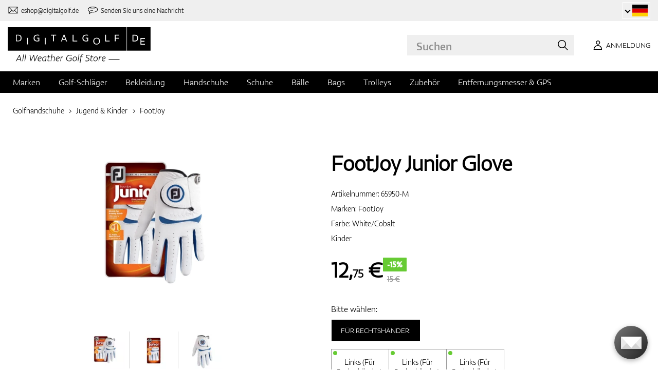

--- FILE ---
content_type: text/html; charset=UTF-8
request_url: https://www.digitalgolf.de/golfhandschuhe/jugend-kinder/footjoy-junior-glove-p43076
body_size: 17251
content:
<!DOCTYPE html PUBLIC "-//W3C//DTD XHTML 1.0 Transitional//EN" "http://www.w3.org/TR/xhtml1/DTD/xhtml1-transitional.dtd">
<html xmlns="http://www.w3.org/1999/xhtml" xmlns:og="http://ogp.me/ns#" xml:lang="de-AT" lang="de-AT">
<!--
  This service is powered by Cyclone3 v2025.05.23 - professionals for better internet.
  Cyclone3 is a free open source Application Framework initially developed by Comsultia and licensed under GNU/GPLv2.
  Addons and overlays are copyright of their respective owners.
  Information and contribution at http://www.cyclone3.org
-->
<head>
 <title>FootJoy Junior Glove White/Cobalt | DIGITALGOLF</title>
 <meta http-equiv="X-UA-Compatible" content="IE=edge" />
 <meta http-equiv="content-type" content="text/html; charset=UTF-8" />
 <meta name="robots" content="index,follow" />
 <meta name="viewport" content="width=device-width, initial-scale=1.0" />
 <meta name="domain" content="digitalgolf.de#ok" />
 <link as="style" href="https://www.digitalgolf.de/media/eshop_css/complete.min.css?1765195132" rel="preload" />
 <link as="script" href="https://www.digitalgolf.de/media/eshop_js/complete.min.js?1752661997" rel="preload" />
 <link href="https://www.digitalgolf.de/media/eshop_css/complete.min.css?1765195132" media="screen, tv, projection" rel="stylesheet" type="text/css" />
 <link as="font" crossorigin="" href="https://s3-eu-west-1.amazonaws.com/fonts-ireland.typotheque.com/WF-028240-009457-001197-df2a136fae1ecfa7ceacb4a01651e3fe.woff2" rel="preload" type="font/woff2" />
 <link as="font" crossorigin="" href="https://s3-eu-west-1.amazonaws.com/fonts-ireland.typotheque.com/WF-028240-009457-001201-4076c5d6a5b786d7f5e4ef64b3dddd73.woff2" rel="preload" type="font/woff2" />
 <link as="font" crossorigin="" href="https://s3-eu-west-1.amazonaws.com/fonts-ireland.typotheque.com/WF-028240-009457-001203-87980234723ba10ed8e50430d23a7b94.woff2" rel="preload" type="font/woff2" />
 <link as="font" crossorigin="" href="https://s3-eu-west-1.amazonaws.com/fonts-ireland.typotheque.com/WF-028240-009457-001205-5b17cd755db54c5c52698830a5ec93df.woff2" rel="preload" type="font/woff2" />
 <link as="font" crossorigin="" href="https://s3-eu-west-1.amazonaws.com/fonts-ireland.typotheque.com/WF-028240-009457-001207-3019d1181effac85ce5761ba4988c669.woff2" rel="preload" type="font/woff2" />
 <script src="https://www.digitalgolf.de/media/eshop_js/complete.min.js?1752661997" type="text/javascript"></script>
 <script async="" src="https://www.digitalgolf.de/media/eshop_js/cookie.js?lng=de-AT&v=1668504724" type="text/javascript"></script>
 <script type="text/javascript">ESP={},usrmevent=(document.cookie.match('usrmevent=digitalgolf:(....-..-.. ..:..:..)'))?document.cookie
  .match('usrmevent=digitalgolf:(....-..-.. ..:..:..)')[1]:null,(function(){if(typeof(Storage)!=="undefined")
  {if(sessionStorage.C3esp){ESP=JSON.parse(sessionStorage.C3esp);if(ESP.usrmevent!=usrmevent){ESP={}}};}else{}})(window,document)</script>
 <script type="text/javascript">dataLayer=[{'pageCategory' : 'product','ecomm_pagetype' : 'product','dynx_pagetype' : 'offerdetail'}];</script>
 <script type="text/javascript">(function(w,d,s,l,i){w[l]=w[l]||[];w[l].push({'gtm.start':
  new Date().getTime(),event:'gtm.js'});var f=d.getElementsByTagName(s)[0],
  j=d.createElement(s),dl=l!='dataLayer'?'&l='+l:'';j.async=true;j.src=
  'https://www.googletagmanager.com/gtm.js?id='+i+dl+ '&gtm_auth=8IF5CjTCijPOpHCqR0wQrg&gtm_preview=env-2&gtm_cookies_win=x';f.parentNode.insertBefore(j,f);
  })(window,document,'script','dataLayer','GTM-5RK7S5W');</script>
 <meta name="description" content="Wir bieten Ihnen an FootJoy Junior Glove in der Kategorie Jugend &amp; Kinder. Besuchen Sie unseren e-shop spezialisiert für Golf Artikeln digitalgolf.sk und werden Sie bestimmt fundig werden von unseren breiten Auswahl." />
 <link href="https://www.digitalgolf.at/golfhandschuhe/jugend-kinder/footjoy-junior-glove-p43076" hreflang="de-AT" rel="alternate" />
 <link href="https://www.digitalgolf.de/golfhandschuhe/jugend-kinder/footjoy-junior-glove-p43076" hreflang="de-DE" rel="alternate" />
 <link href="https://www.digitalgolf.de/golfhandschuhe/jugend-kinder/footjoy-junior-glove-p43076" rel="canonical" />
 <link as="script" href="https://www.digitalgolf.de/media/eshop_js/zoom-1.7.21/jquery.zoom.min.js" rel="preload" />
 <script defer="" src="https://www.digitalgolf.de/media/eshop_js/zoom-1.7.21/jquery.zoom.min.js"></script>
 <meta name="google-site-verification" content="OouzhTDIjlVv0bFRaXsb3NbVIJ-_G-WJrNUGHubsqZU" />
 <meta property="og:description" content="Wir bieten Ihnen an FootJoy Junior Glove in der Kategorie Jugend & Kinder. Besuchen Sie unseren e-shop spezialisiert für Golf Artikeln digitalgolf.sk und werden Sie bestimmt fundig werden von unseren breiten Auswahl." />
 <meta property="og:image" content="https://www.digitalgolf.de/media/a501/image/file/7/0041/digitalgolf_fj_65950e_01.pfDd.png" />
 <meta property="og:locale" content="de_DE" />
 <meta property="og:title" content="FootJoy Junior Glove White/Cobalt" />
 <meta property="og:type" content="website" />
 <meta property="og:url" content="https://www.digitalgolf.de/golfhandschuhe/jugend-kinder/footjoy-junior-glove-p43076" />
 <meta name="twitter:card" content="summary" />
 <meta content="Wir bieten Ihnen an FootJoy Junior Glove in der Kategorie Jugend & Kinder. Besuchen Sie unseren e-shop spezialisiert für Golf Artikeln digitalgolf.sk und werden Sie bestimmt fundig werden von unseren breiten Auswahl." name="twitter:description" />
 <meta content="https://www.digitalgolf.de/media/a501/image/file/7/0041/digitalgolf_fj_65950e_01.pfDd.png" name="twitter:image" />
 <meta name="twitter:title" content="FootJoy Junior Glove White/Cobalt" />
 <meta name="twitter:url" content="https://www.digitalgolf.de/golfhandschuhe/jugend-kinder/footjoy-junior-glove-p43076" />
 <meta name="expires" content="0" />
</head>
<body>
<!-- Google Tag Manager (noscript) -->
<noscript><iframe src="https://www.googletagmanager.com/ns.html?id=GTM-5RK7S5W&gtm_auth=8IF5CjTCijPOpHCqR0wQrg&gtm_preview=env-2&gtm_cookies_win=x"
height="0" width="0" style="display:none;visibility:hidden"></iframe></noscript>
<!-- End Google Tag Manager (noscript) -->

<!--[if lt IE 9]>	
	<link href="/media/eshop_css/ie9_down.screen.css" media="screen, tv, projection" rel="stylesheet" type="text/css" />
<![endif]-->

<script type="text/javascript">
//<![CDATA[ 
	var cyclone3 = {
		'onLoad'		:[],
		'domain'       : "https://www.digitalgolf.de",
		//'ads'          : "",
		//'ads_ssl'      : "",
		'domain_name'  : "digitalgolf.de",
		'domainMedia'    : "https://www.digitalgolf.de/media",
		'domainGrf'    : "https://www.digitalgolf.com/media/grf",
		'lng'          : "de-AT",
		'lng_brand':
		{
			'sk': 'znacka',
			'cs': 'znacka',
			'de-AT': 'znacka',
			'en': 'brand'
		},
		'log'          : function(logMsg, logLevel) {
			if(typeof logLevel === "undefined")
			{
				logLevel = 0;
			}
			if (logLevel <= cyclone3.logLevel || logDebug)
			{
				try{
					if(console){
						console.log(logMsg);
					}
				}catch(e){
					//ignore
				}
			}
		},
		l10n: {},
		pageData: {},
		logLevel: 10,
		logDebug: false,
		'cancelEvent': function(event) {
			event.preventDefault ? event.preventDefault() : event.returnValue = false;
		},
		'ias': null,
		'trackEvent': function(category, action, opt_label, opt_value, opt_noninteraction) {
			try{
				cyclone3.log(category+' '+action+' '+opt_label+' '+opt_value+' '+opt_noninteraction)
				pageTracker._trackEvent(category, action, opt_label, opt_value, opt_noninteraction);
			}catch(e){
				//ignore
			}
		}
	}
//]]>
</script>





	
	

		


		<header id="site_head">

			
		
			<div id="mask"></div>
			
	
	<div class="container--fluid leg__select__container">
		<div class="container">

			<div class="leg__select__container--left">
				

               
				<a class="email" href="mailto:eshop@digitalgolf.de" aria-label="Kontaktiere uns"><i></i><span>eshop@digitalgolf.de</span></a>
				<a class="poradna" href="#" onclick="liveAgentChatBtn.onClick();" aria-label="Senden Sie uns eine Nachricht"><i></i><span>Senden Sie uns eine Nachricht</span></a>
			</div>		
			
				<div class="trustpilot-microstar de-AT">
					<!-- TrustBox widget - Micro Star -->
					<div class="trustpilot-widget" 
						data-locale="de-DE" data-template-id="5419b732fbfb950b10de65e5" 
						data-businessunit-id="67ccb79e0f06558c32244611" data-style-height="100%" 
						data-style-width="100%"
					>
					<a href="https://de.trustpilot.com/review/digitalgolf.de" target="_blank" rel="noopener">Trustpilot</a>
				</div>
				<!-- End TrustBox widget -->
				</div>
			
			<div class="leg__select__container--right">
				<div class="leg_select"> 
					<div class="dropdown-container"></div>
					
						<a href="https://www.digitalgolf.at" class="select-item " title="Zur Domain digitalgolf.at wechseln">
							<span class="flag flag--at"></span>
						</a>								
					
						<a href="https://www.digitalgolf.com" class="select-item " title="Go to digitalgolf.com">
							<span class="flag flag--eu"></span>
						</a>								
					
						<a href="https://www.digitalgolf.cz" class="select-item " title="Přejít na digitalgolf.cz">
							<span class="flag flag--cz"></span>
						</a>								
					
						<a href="https://www.digitalgolf.de" class="select-item current" title="Zur Domain digitalgolf.de wechseln">
							<span class="flag flag--de"></span>
						</a>								
					
						<a href="https://www.digitalgolf.sk" class="select-item " title="Prejsť na digitalgolf.sk">
							<span class="flag flag--sk"></span>
						</a>								
					
						<a href="https://fr.digitalgolf.com" class="select-item " title="Aller vers digitalgolf.fr">
							<span class="flag flag--fr"></span>
						</a>								
					
				</div>
			</div>

		</div>
	</div>
	
	<script type="text/javascript">
		digitalgolf.legislation = {
			'popup':
			{
				'tog': function()
				{
					if($('.leg_select_popup').is(':visible'))
					{
						$('.leg_select').removeClass('open');
						$('.leg_select_popup').stop().fadeOut('fast');
					}
					else
					{
						$('.leg_select').addClass('open');
						$('.leg_select_popup').stop().fadeIn('fast');
					}
				}
			}
		};
		$('.leg_select > span.current').click(
			function(){
				digitalgolf.legislation.popup.tog();
			}
		)
		$(document).mouseup(function (e)
		{
			var container = $(".leg_select_popup, .leg_select");
		
			if (!container.is(e.target) // if the target of the click isn't the container...
				&& container.has(e.target).length === 0) // ... nor a descendant of the container
			{
				$('.leg_select').removeClass('open');
				$('.leg_select_popup').hide();
			}
		});
	</script>
	
	<script type="text/javascript">
		digitalgolf.legislation2 = {
			'popup2':
			{
				'tog': function()
				{
					if($('.leg_select_popup2').is(':visible'))
					{
						$('.leg_select2').removeClass('open');
						$('.leg_select_popup2').stop().fadeOut('fast');
					}
					else
					{
						$('.leg_select2').addClass('open');
						$('.leg_select_popup2').stop().fadeIn('fast');
					}
				}
			}
		};
		$('.leg_select2 > span.current').click(
			function(){
				digitalgolf.legislation2.popup2.tog();
			}
		)
		$(document).mouseup(function (e)
		{
			var container = $(".leg_select_popup2, .leg_select2");
		
			if (!container.is(e.target) // if the target of the click isn't the container...
				&& container.has(e.target).length === 0) // ... nor a descendant of the container
			{
				$('.leg_select2').removeClass('open');
				$('.leg_select_popup2').hide();
			}
		});
	</script>
		
	

			<div class="container">
				<div class="main">

					

					<div class="logo-container">
						<a href="/" class="logo">
							<img src="https://www.digitalgolf.de/media/eshop_grf/logos/logo_DE.svg" class="logo-desktop" width="278" height="70" alt="Digitalgolf">
							<img src="https://www.digitalgolf.de/media/eshop_grf/logos/logo_DE_mobil.svg" class="logo-mobile" width="190" height="31" alt="Digitalgolf">
						</a>
					</div>

					<div id="search_wrapper">
						<form action="/suche" method="get" class="search">
							<input id="headsearch_query" name="q" type="text" placeholder="Suchen" autocomplete="off" tabindex />
							<input type="submit" value="Suchen" />
						</form>
						<div class="autosuggest">
							<div class="items"></div>
							<div class="popup summary">
								<span class="total"></span>
							</div>
							<span class="close"></span>
						</div>
					</div>

					<script type="application/ld+json">
						
						{
							"@context" : "https://schema.org",
							"@type" : "WebSite",
							"name" : "DIGITALGOLF",
							"url" : "https://www.digitalgolf.de",
							"potentialAction": {
								"@type" : "SearchAction",
								"target" : {
									"@type" : "EntryPoint",
									"urlTemplate" : "https://www.digitalgolf.de/suche?q={q}"
								},
								"query-input" : "required name=q"
							}
						}
					</script>


	

		<i style="display: none">cookies disabled</i>
		<script>
			document.getElementsByTagName('HTML')[0].classList.add('cookie--disabled');
		</script>
	
	

				
					<a class="btn btn__login login off" href="/benutzer/anmeldung" aria-label="Anmeldung"><i></i><span>Anmeldung</span></a>
					
					<div class="popup login_popup">
						<form action="/benutzer/anmeldung" method="post" class="form standard cols_2" enctype="multipart/form-data">
							<input type="hidden" name="url" value="" />
							
							<span class="form_item ">
								<label>E-mail</label>
								<input type="email" name="login" placeholder="e-mail" value="" />
							</span>
							
							<span class="form_item ">
								<label>Passwort</label>
								<input type="password" name="pass" placeholder="passwort" value="" />
							</span>
						
							<legend>Passwort vergessen?</legend>
							
							<p>
								Ein neues <a href="/benutzer/passwort-vergessen"> Passwort anfordern </a>.
							</p>
							
							<p>
								Falls Sie kein Konto haben <a href="/benutzer/registrierung"> registrieren Sie sich. </a>.
							</p>
							
							<div class="action_buttons">
								<input name="submit" type="submit" class="button log_in" value="Anmelden" />
							</div>
							<span class="close"></span>
						</form>
					</div>
				

					<button class="btn btn__menu" data-js-toggle="main-nav" data-js-scrollfix="body" aria-label="MENU">
						<span>MENU</span>
						<i></i>
					</button>

				</div><!--/main-->
			</div><!--/Container-->

	
			<nav class="nav__main" data-js-target="main-nav">
				<div class="container">

					<ul class="menu">

						
	
	<li data-js-sub="999999" data-js-sub-name="Marken"
	 class=" sub columned item_999999 lng_de-AT">
	
		<a href="/marken"  >Marken</a>
	
	 
		<ul class="submenu">
			<li class="sub sub__nav--banner">
				<div class="banner__wrapper" data-js-sub-nav-banner="999999" data-js-sub-nav-url="/json/DE/de-AT/900?id=999999&limit=1&target=menu">
					
					<div class="skeleton__loader"></div>
				</div>
			</li>
		
			<li class=" ">
			
				<a href="https://www.digitalgolf.de/adidas"  >Adidas</a>
		
			</li>
		
			<li class=" ">
			
				<a href="https://www.digitalgolf.de/alberto"  >Alberto</a>
		
			</li>
		
			<li class=" ">
			
				<a href="https://www.digitalgolf.de/axglo"  >Axglo</a>
		
			</li>
		
			<li class=" ">
			
				<a href="https://www.digitalgolf.de/big-max"  >Big Max</a>
		
			</li>
		
			<li class=" ">
			
				<a href="https://www.digitalgolf.de/bridgestone"  >Bridgestone</a>
		
			</li>
		
			<li class=" ">
			
				<a href="https://www.digitalgolf.de/bushnell"  >Bushnell</a>
		
			</li>
		
			<li class=" ">
			
				<a href="https://www.digitalgolf.de/callaway"  >Callaway</a>
		
			</li>
		
			<li class=" ">
			
				<a href="https://www.digitalgolf.de/calvin-klein"  >Calvin Klein</a>
		
			</li>
		
			<li class=" ">
			
				<a href="https://www.digitalgolf.de/chervo"  >Chervo</a>
		
			</li>
		
			<li class=" ">
			
				<a href="https://www.digitalgolf.de/cleveland"  >Cleveland</a>
		
			</li>
		
			<li class=" ">
			
				<a href="https://www.digitalgolf.de/clicgear"  >Clicgear</a>
		
			</li>
		
			<li class=" ">
			
				<a href="https://www.digitalgolf.de/colmar"  >Colmar</a>
		
			</li>
		
			<li class=" ">
			
				<a href="https://www.digitalgolf.de/cross"  >Cross</a>
		
			</li>
		
			<li class=" ">
			
				<a href="https://www.digitalgolf.de/digitalgolf"  >digitalgolf</a>
		
			</li>
		
			<li class=" ">
			
				<a href="https://www.digitalgolf.de/ecco"  >Ecco</a>
		
			</li>
		
			<li class=" ">
			
				<a href="https://www.digitalgolf.de/fatplate"  >FatPlate</a>
		
			</li>
		
			<li class=" ">
			
				<a href="https://www.digitalgolf.de/footjoy"  >FootJoy</a>
		
			</li>
		
			<li class=" ">
			
				<a href="https://www.digitalgolf.de/garmin"  >Garmin</a>
		
			</li>
		
			<li class=" ">
			
				<a href="https://www.digitalgolf.de/golf-pride"  >Golf Pride</a>
		
			</li>
		
			<li class=" ">
			
				<a href="https://www.digitalgolf.de/golfino"  >Golfino</a>
		
			</li>
		
			<li class=" ">
			
				<a href="https://www.digitalgolf.de/hugo-boss"  >Hugo Boss</a>
		
			</li>
		
			<li class=" ">
			
				<a href="https://www.digitalgolf.de/icart"  >iCart</a>
		
			</li>
		
			<li class=" ">
			
				<a href="https://www.digitalgolf.de/j-lindeberg"  >J.Lindeberg</a>
		
			</li>
		
			<li class=" ">
			
				<a href="https://www.digitalgolf.de/jucad"  >JuCad</a>
		
			</li>
		
			<li class=" ">
			
				<a href="https://www.digitalgolf.de/kjus"  >Kjus</a>
		
			</li>
		
			<li class=" ">
			
				<a href="https://www.digitalgolf.de/leadbetter"  >Leadbetter</a>
		
			</li>
		
			<li class=" ">
			
				<a href="https://www.digitalgolf.de/lignum"  >Lignum</a>
		
			</li>
		
			<li class=" ">
			
				<a href="https://www.digitalgolf.de/macgregor"  >MacGregor</a>
		
			</li>
		
			<li class=" ">
			
				<a href="https://www.digitalgolf.de/masters"  >Masters</a>
		
			</li>
		
			<li class=" ">
			
				<a href="https://www.digitalgolf.de/mdc"  >MDC</a>
		
			</li>
		
			<li class=" ">
			
				<a href="https://www.digitalgolf.de/mgi"  >MGI</a>
		
			</li>
		
			<li class=" ">
			
				<a href="https://www.digitalgolf.de/mizuno"  >Mizuno</a>
		
			</li>
		
			<li class=" ">
			
				<a href="https://www.digitalgolf.de/motocaddy"  >Motocaddy</a>
		
			</li>
		
			<li class=" ">
			
				<a href="https://www.digitalgolf.de/nike"  >Nike</a>
		
			</li>
		
			<li class=" ">
			
				<a href="https://www.digitalgolf.de/nikon"  >Nikon</a>
		
			</li>
		
			<li class=" ">
			
				<a href="https://www.digitalgolf.de/odyssey"  >Odyssey</a>
		
			</li>
		
			<li class=" ">
			
				<a href="https://www.digitalgolf.de/ogio"  >Ogio</a>
		
			</li>
		
			<li class=" ">
			
				<a href="https://www.digitalgolf.de/peak-performance"  >Peak Performance</a>
		
			</li>
		
			<li class=" ">
			
				<a href="https://www.digitalgolf.de/ping"  >Ping</a>
		
			</li>
		
			<li class=" ">
			
				<a href="https://www.digitalgolf.de/pitchfix"  >Pitchfix</a>
		
			</li>
		
			<li class=" ">
			
				<a href="https://www.digitalgolf.de/pride"  >Pride</a>
		
			</li>
		
			<li class=" ">
			
				<a href="https://www.digitalgolf.de/pure-2-imp"  >Pure 2 Imp</a>
		
			</li>
		
			<li class=" ">
			
				<a href="https://www.digitalgolf.de/pure-grip"  >Pure Grip</a>
		
			</li>
		
			<li class=" ">
			
				<a href="https://www.digitalgolf.de/ralph-lauren"  >Ralph Lauren</a>
		
			</li>
		
			<li class=" ">
			
				<a href="https://www.digitalgolf.de/ralph-lauren-rlx"  >Ralph Lauren RLX</a>
		
			</li>
		
			<li class=" ">
			
				<a href="https://www.digitalgolf.de/ralph-lauren-rlx"  >Ralph Lauren RLX </a>
		
			</li>
		
			<li class=" ">
			
				<a href="https://www.digitalgolf.de/scotty-cameron"  >Scotty Cameron</a>
		
			</li>
		
			<li class=" ">
			
				<a href="https://www.digitalgolf.de/sharpie"  >Sharpie</a>
		
			</li>
		
			<li class=" ">
			
				<a href="https://www.digitalgolf.de/softspikes"  >SoftSpikes</a>
		
			</li>
		
			<li class=" ">
			
				<a href="https://www.digitalgolf.de/softspikes"  >Softspikes</a>
		
			</li>
		
			<li class=" ">
			
				<a href="https://www.digitalgolf.de/srixon"  >Srixon</a>
		
			</li>
		
			<li class=" ">
			
				<a href="https://www.digitalgolf.de/super-stroke"  >Super Stroke</a>
		
			</li>
		
			<li class=" ">
			
				<a href="https://www.digitalgolf.de/taylormade"  >TaylorMade</a>
		
			</li>
		
			<li class=" ">
			
				<a href="https://www.digitalgolf.de/titleist"  >Titleist</a>
		
			</li>
		
			<li class=" ">
			
				<a href="https://www.digitalgolf.de/under-armour"  >Under Armour</a>
		
			</li>
		
			<li class=" ">
			
				<a href="https://www.digitalgolf.de/winn"  >Winn</a>
		
			</li>
		
			<li class=" ">
			
				<a href="https://www.digitalgolf.de/wishbone"  >Wishbone</a>
		
			</li>
		
			<li class=" ">
			
				<a href="https://www.digitalgolf.de/zoom"  >Zoom</a>
		
			</li>
		
		</ul>
	
	
	</li>
    
	
	
	
						
						
	<li data-js-sub="22" data-js-sub-name="Golf-Schlaeger"
	 class=" sub item_22 lng_de-AT">
	
		<picture data-id="14064">
			<source srcset="/media/a501/image/file/109/0021/3-56-std-satin-z-00214988.webp" type="image/webp">
			<img class="menu__img" src="https://www.digitalgolf.de/media/a501/image/file/9/0011/3-56-std-satin-z-00112471.jpg" width="120" height="150" alt="Golf-Schlaeger" loading="lazy" onload="this.classList.add('l_done')" />
		</picture>
	
		<a href="/golf-schlaeger"  >Golf-Schläger</a>
	
	
		<ul data-js-owl2="category_menu" id="category-menu-0" class="submenu submenu--with-illustrations owl-carousel carousel--sides-nav carousel--sides-nav--box-buttons">
		
			<div class="menu-item ">
			
				<a href="/golf-schlaeger"  >Schläger</a>
			</div>
		
			<div class="menu-item ">
			
				<picture data-id="72384">
					<source srcset="https://www.digitalgolf.de/media/a501/image/file/109/0046/100.L6Yo.webp" type="image/webp">
					<img class="" src="https://www.digitalgolf.de/media/a501/image/file/9/0046/100.ld1p.png" width="130" height="130" alt="Golf-Schlaeger" />
				</picture>
			
				<a href="/golf-schlaeger/drivers"  >Drivers</a>
			</div>
		
			<div class="menu-item ">
			
				<picture data-id="72385">
					<source srcset="https://www.digitalgolf.de/media/a501/image/file/109/0046/101.2UFu.webp" type="image/webp">
					<img class="" src="https://www.digitalgolf.de/media/a501/image/file/9/0046/101.VO3w.png" width="130" height="130" alt="Golf-Schlaeger" />
				</picture>
			
				<a href="/golf-schlaeger/fairwayhoelzer"  >Fairwayhölzer</a>
			</div>
		
			<div class="menu-item ">
			
				<picture data-id="72386">
					<source srcset="https://www.digitalgolf.de/media/a501/image/file/109/0046/102.vZSO.webp" type="image/webp">
					<img class="" src="https://www.digitalgolf.de/media/a501/image/file/9/0046/102.mfjm.png" width="130" height="130" alt="Golf-Schlaeger" />
				</picture>
			
				<a href="/golf-schlaeger/hybrids"  >Hybrids</a>
			</div>
		
			<div class="menu-item ">
			
				<picture data-id="72391">
					<source srcset="https://www.digitalgolf.de/media/a501/image/file/109/0046/109.k64l.webp" type="image/webp">
					<img class="" src="https://www.digitalgolf.de/media/a501/image/file/9/0046/109.f0Cl.png" width="130" height="130" alt="Golf-Schlaeger" />
				</picture>
			
				<a href="/golf-schlaeger/eisensaetze"  >Eisensätze</a>
			</div>
		
			<div class="menu-item ">
			
				<picture data-id="72390">
					<source srcset="https://www.digitalgolf.de/media/a501/image/file/109/0046/108.RDAd.webp" type="image/webp">
					<img class="" src="https://www.digitalgolf.de/media/a501/image/file/9/0046/108.lpR2.png" width="130" height="130" alt="Golf-Schlaeger" />
				</picture>
			
				<a href="/golf-schlaeger/wedges"  >Wedges</a>
			</div>
		
			<div class="menu-item ">
			
				<picture data-id="72389">
					<source srcset="https://www.digitalgolf.de/media/a501/image/file/109/0046/107.FFpd.webp" type="image/webp">
					<img class="" src="https://www.digitalgolf.de/media/a501/image/file/9/0046/107.3Esj.png" width="130" height="130" alt="Golf-Schlaeger" />
				</picture>
			
				<a href="/golf-schlaeger/putter"  >Putter</a>
			</div>
		
			<div class="menu-item ">
			
				<picture data-id="72387">
					<source srcset="https://www.digitalgolf.de/media/a501/image/file/109/0046/103.QKh6.webp" type="image/webp">
					<img class="" src="https://www.digitalgolf.de/media/a501/image/file/9/0046/103.gNaO.png" width="130" height="130" alt="Golf-Schlaeger" />
				</picture>
			
				<a href="/golf-schlaeger/chipper"  >Chippers</a>
			</div>
		
			<div class="menu-item ">
			
				<picture data-id="72388">
					<source srcset="https://www.digitalgolf.de/media/a501/image/file/109/0046/104.BXxA.webp" type="image/webp">
					<img class="" src="https://www.digitalgolf.de/media/a501/image/file/9/0046/104.EAUc.png" width="130" height="130" alt="Golf-Schlaeger" />
				</picture>
			
				<a href="/golf-schlaeger/komplettsets"  >Komplettsets</a>
			</div>
		
		</ul>
	
	
	</li>
    
	<li data-js-sub="44" data-js-sub-name="Golfbekleidung"
	 class=" sub item_44 lng_de-AT">
	
		<picture data-id="58808">
			<source srcset="/media/a501/image/file/109/0035/digitalgolf-oblecenie-homepage-00350708.webp" type="image/webp">
			<img class="menu__img" src="https://www.digitalgolf.de/media/a501/image/file/9/0035/digitalgolf-oblecenie-homepage.jpg" width="120" height="150" alt="Golfbekleidung" loading="lazy" onload="this.classList.add('l_done')" />
		</picture>
	
		<a href="/golfbekleidung"  >Bekleidung</a>
	
	 
		<ul class="submenu">
			<li class="sub sub__nav--banner">
				<div class="banner__wrapper" data-js-sub-nav-banner="44" data-js-sub-nav-url="/json/DE/de-AT/900?id=44&limit=1&target=menu">
					
					<div class="skeleton__loader"></div>
				</div>
			</li>
		
			<li class="sub sub-with-col ">
			
				<a href="/golfbekleidung/herren"  >Herren</a>
		
									<ul class="subsubmenu">

								
								
										<li>
											<a href="/golfbekleidung/herren/visor-caps-huete"  >Visor, Caps, Hüte</a>


								
								
										<li>
											<a href="/golfbekleidung/herren/polos-t-shirts"  >Polos & T-Shirts</a>


								
								
										<li>
											<a href="/golfbekleidung/herren/hosen"  >Hosen</a>


								
								
										<li>
											<a href="/golfbekleidung/herren/shorts"  >Shorts</a>


								
								
										<li>
											<a href="/golfbekleidung/herren/jacken-layer"  >Jacken & Layer</a>


								
								
										<li>
											<a href="/golfbekleidung/herren/vesten"  >Vesten</a>


								
								
										<li>
											<a href="/golfbekleidung/herren/pullover"  >Pullover</a>


								
								
										<li>
											<a href="/golfbekleidung/herren/guertel"  >Gürtel</a>


								
								
										<li>
											<a href="/golfbekleidung/herren/socken"  >Socken</a>


								
								
									</ul>
									<ul class="subsubmenu">
								
										<li>
											<a href="/golfbekleidung/herren/funktionswaesche"  >Funktionswäsche</a>


								
								
										<li>
											<a href="/golfbekleidung/herren/unterwaesche"  >Unterwäsche</a>


								
								
										<li>
											<a href="/golfbekleidung/herren/wintermuetzen"  >Wintermützen</a>


								
								
										<li>
											<a href="/golfbekleidung/herren/sale"  >Sale</a>


										</li>
									</ul>
	
			</li>
		
			<li class="sub sub-with-col ">
			
				<a href="/golfbekleidung/damen"  >Damen</a>
		
									<ul class="subsubmenu">

								
								
										<li>
											<a href="/golfbekleidung/damen/visor-caps-huete"  >Visor, Caps, Hüte</a>


								
								
										<li>
											<a href="/golfbekleidung/damen/polos-t-shirts"  >Polos & T-Shirts</a>


								
								
										<li>
											<a href="/golfbekleidung/damen/hosen"  >Hosen</a>


								
								
										<li>
											<a href="/golfbekleidung/damen/shorts"  >Shorts</a>


								
								
										<li>
											<a href="/golfbekleidung/damen/golfkleider-rocke"  >Golfkleider & Röcke</a>


								
								
										<li>
											<a href="/golfbekleidung/damen/jacken-layer"  >Jacken & Layer</a>


								
								
										<li>
											<a href="/golfbekleidung/damen/vesten"  >Vesten</a>


								
								
										<li>
											<a href="/golfbekleidung/damen/pullover"  >Pullover</a>


								
								
										<li>
											<a href="/golfbekleidung/damen/guertel"  >Gürtel</a>


								
								
									</ul>
									<ul class="subsubmenu">
								
										<li>
											<a href="/golfbekleidung/damen/socken"  >Socken</a>


								
								
										<li>
											<a href="/golfbekleidung/damen/funktionswaesche"  >Funktionswäsche</a>


								
								
										<li>
											<a href="/golfbekleidung/damen/unterwaesche"  >Unterwäsche</a>


								
								
										<li>
											<a href="/golfbekleidung/damen/wintermuetzen"  >Wintermützen</a>


								
								
										<li>
											<a href="/golfbekleidung/damen/sale"  >Sale</a>


										</li>
									</ul>
	
			</li>
		
			<li class="sub ">
			
				<a href="/golfbekleidung/jugend-kinder"  >Jugend & Kinder</a>
		
									<ul class="subsubmenu">

								
								
										<li>
											<a href="/golfbekleidung/jugend-kinder/sale"  >Sale</a>


										</li>
									</ul>
	
			</li>
		
		</ul>
	
	
	</li>
    
	<li data-js-sub="67" data-js-sub-name="Golfhandschuhe"
	 class=" sub item_67 lng_de-AT">
	
		<picture data-id="58810">
			<source srcset="/media/a501/image/file/109/0035/digitalgolf-rukavice-homepage.webp" type="image/webp">
			<img class="menu__img" src="https://www.digitalgolf.de/media/a501/image/file/9/0035/digitalgolf-rukavice-homepage.jpg" width="120" height="150" alt="Golfhandschuhe" loading="lazy" onload="this.classList.add('l_done')" />
		</picture>
	
		<a href="/golfhandschuhe"  class="current sub" >Handschuhe</a>
	
	 
		<ul class="submenu">
			<li class="sub sub__nav--banner">
				<div class="banner__wrapper" data-js-sub-nav-banner="67" data-js-sub-nav-url="/json/DE/de-AT/900?id=67&limit=1&target=menu">
					
					<div class="skeleton__loader"></div>
				</div>
			</li>
		
			<li class=" ">
			
				<a href="/golfhandschuhe/herren"  >Herren</a>
		
			</li>
		
			<li class=" ">
			
				<a href="/golfhandschuhe/damen"  >Damen</a>
		
			</li>
		
			<li class=" ">
			
				<a href="/golfhandschuhe/jugend-kinder"  class="current" >Jugend & Kinder</a>
		
			</li>
		
		</ul>
	
	
	</li>
    
	<li data-js-sub="679" data-js-sub-name="Golfschuhe"
	 class=" sub item_679 lng_de-AT">
	
		<picture data-id="58809">
			<source srcset="/media/a501/image/file/109/0035/digitalgolf-topanky-homepage.webp" type="image/webp">
			<img class="menu__img" src="https://www.digitalgolf.de/media/a501/image/file/9/0035/digitalgolf-topanky-homepage.jpg" width="120" height="150" alt="Golfschuhe" loading="lazy" onload="this.classList.add('l_done')" />
		</picture>
	
		<a href="/golfschuhe"  >Schuhe</a>
	
	 
		<ul class="submenu">
			<li class="sub sub__nav--banner">
				<div class="banner__wrapper" data-js-sub-nav-banner="679" data-js-sub-nav-url="/json/DE/de-AT/900?id=679&limit=1&target=menu">
					
					<div class="skeleton__loader"></div>
				</div>
			</li>
		
			<li class="sub ">
			
				<a href="/golfschuhe/herren"  >Herren</a>
		
									<ul class="subsubmenu">

								
								
										<li>
											<a href="/golfschuhe/herren/mit-spikes"  >mit Spikes</a>


								
								
										<li>
											<a href="/golfschuhe/herren/ohne-spikes"  >ohne Spikes</a>


										</li>
									</ul>
	
			</li>
		
			<li class="sub ">
			
				<a href="/golfschuhe/damen"  >Damen</a>
		
									<ul class="subsubmenu">

								
								
										<li>
											<a href="/golfschuhe/damen/mit-spikes"  >mit Spikes</a>


								
								
										<li>
											<a href="/golfschuhe/damen/ohne-spikes"  >ohne Spikes</a>


										</li>
									</ul>
	
			</li>
		
			<li class="sub ">
			
				<a href="/golfschuhe/jugend-kinder"  >Jugend & Kinder</a>
		
									<ul class="subsubmenu">

								
								
										<li>
											<a href="/golfschuhe/jugend-kinder/mit-spikes"  >mit Spikes</a>


								
								
										<li>
											<a href="/golfschuhe/jugend-kinder/ohne-spikes"  >ohne Spikes</a>


										</li>
									</ul>
	
			</li>
		
			<li class=" ">
			
				<a href="/golfschuhe/einlegesohlen"  >Einlegesohlen</a>
		
			</li>
		
			<li class=" ">
			
				<a href="/golfschuhe/spikes"  >Spikes</a>
		
			</li>
		
			<li class=" ">
			
				<a href="/golfschuhe/schuhtasche"  >Schuhtasche</a>
		
			</li>
		
			<li class=" ">
			
				<a href="/golfschuhe/zubehoer"  >Zubehör</a>
		
			</li>
		
		</ul>
	
	
	</li>
    
	<li data-js-sub="26" data-js-sub-name="Golf baelle"
	 class=" sub item_26 lng_de-AT">
	
		<picture data-id="58807">
			<source srcset="/media/a501/image/file/109/0035/digitalgolf-lopticky-homepage.webp" type="image/webp">
			<img class="menu__img" src="https://www.digitalgolf.de/media/a501/image/file/9/0035/digitalgolf-lopticky-homepage.jpg" width="120" height="150" alt="Golf baelle" loading="lazy" onload="this.classList.add('l_done')" />
		</picture>
	
		<a href="/golf-baelle"  >Bälle</a>
	
	
		<ul data-js-owl2="category_menu" id="category-menu-4" class="submenu submenu--with-illustrations owl-carousel carousel--sides-nav carousel--sides-nav--box-buttons">
		
			<div class="menu-item ">
			
				<picture data-id="73079">
					<source srcset="https://www.digitalgolf.de/media/a501/image/file/109/0047/6651.q3Gg.webp" type="image/webp">
					<img class="" src="https://www.digitalgolf.de/media/a501/image/file/9/0047/6651.F03C.png" width="130" height="130" alt="Golf baelle" />
				</picture>
			
				<a href="/golf-baelle/neue"  >Neue</a>
			</div>
		
			<div class="menu-item ">
			
				<picture data-id="73080">
					<source srcset="https://www.digitalgolf.de/media/a501/image/file/109/0047/6661.TrGJ.webp" type="image/webp">
					<img class="" src="https://www.digitalgolf.de/media/a501/image/file/9/0047/6661.EWAG.jpg" width="130" height="130" alt="Golf baelle" />
				</picture>
			
				<a href="/golf-baelle/uebungsbaelle"  >Übungsbälle</a>
			</div>
		
		</ul>
	
	
	</li>
    
	<li data-js-sub="683" data-js-sub-name="Golfbags"
	 class=" sub item_683 lng_de-AT">
	
		<picture data-id="58805">
			<source srcset="/media/a501/image/file/109/0035/digitalgolf-bagy-homepage.webp" type="image/webp">
			<img class="menu__img" src="https://www.digitalgolf.de/media/a501/image/file/9/0035/digitalgolf-bagy-homepage.jpg" width="120" height="150" alt="Golfbags" loading="lazy" onload="this.classList.add('l_done')" />
		</picture>
	
		<a href="/golfbags"  >Bags</a>
	
	
		<ul data-js-owl2="category_menu" id="category-menu-5" class="submenu submenu--with-illustrations owl-carousel carousel--sides-nav carousel--sides-nav--box-buttons">
		
			<div class="menu-item ">
			
				<picture data-id="73076">
					<source srcset="https://www.digitalgolf.de/media/a501/image/file/109/0047/968.UP9N.webp" type="image/webp">
					<img class="" src="https://www.digitalgolf.de/media/a501/image/file/9/0047/968.9vjP.jpg" width="130" height="130" alt="Golfbags" />
				</picture>
			
				<a href="/golfbags/cartbags"  >Cartbags</a>
			</div>
		
			<div class="menu-item ">
			
				<picture data-id="73077">
					<source srcset="https://www.digitalgolf.de/media/a501/image/file/109/0047/1035.sZCT.webp" type="image/webp">
					<img class="" src="https://www.digitalgolf.de/media/a501/image/file/9/0047/1035.GIbD.jpg" width="130" height="130" alt="Golfbags" />
				</picture>
			
				<a href="/golfbags/standbags"  >Standbags</a>
			</div>
		
			<div class="menu-item ">
			
				<picture data-id="73078">
					<source srcset="https://www.digitalgolf.de/media/a501/image/file/109/0047/855.e7qJ.webp" type="image/webp">
					<img class="" src="https://www.digitalgolf.de/media/a501/image/file/9/0047/855.YGER.jpg" width="130" height="130" alt="Golfbags" />
				</picture>
			
				<a href="/golfbags/travelcovers"  >Travelcovers</a>
			</div>
		
			<div class="menu-item ">
			
				<picture data-id="73081">
					<source srcset="https://www.digitalgolf.de/media/a501/image/file/109/0047/953.rSxP.webp" type="image/webp">
					<img class="" src="https://www.digitalgolf.de/media/a501/image/file/9/0047/953.Xl9Y.png" width="130" height="130" alt="Golfbags" />
				</picture>
			
				<a href="/golf-zubehoer/bag/reisegepack"  >Reisegepäck</a>
			</div>
		
		</ul>
	
	
	</li>
    
	<li data-js-sub="27" data-js-sub-name="Golf Trolleys"
	 class=" sub item_27 lng_de-AT">
	
		<picture data-id="58804">
			<source srcset="/media/a501/image/file/109/0035/digitalgolf-voziky-homepage-00350733.webp" type="image/webp">
			<img class="menu__img" src="https://www.digitalgolf.de/media/a501/image/file/9/0035/digitalgolf-voziky-homepage.jpg" width="120" height="150" alt="Golf Trolleys" loading="lazy" onload="this.classList.add('l_done')" />
		</picture>
	
		<a href="/golf-trolleys"  >Trolleys</a>
	
	
		<ul data-js-owl2="category_menu" id="category-menu-6" class="submenu submenu--with-illustrations owl-carousel carousel--sides-nav carousel--sides-nav--box-buttons">
		
			<div class="menu-item ">
			
				<picture data-id="73087">
					<source srcset="https://www.digitalgolf.de/media/a501/image/file/109/0047/7656.9eqG.webp" type="image/webp">
					<img class="" src="https://www.digitalgolf.de/media/a501/image/file/9/0047/7656.EoPa.png" width="130" height="130" alt="Golf Trolleys" />
				</picture>
			
				<a href="/golf-trolleys/manuelle"  >Manuelle Trolleys</a>
			</div>
		
			<div class="menu-item ">
			
				<picture data-id="73086">
					<source srcset="https://www.digitalgolf.de/media/a501/image/file/109/0047/7626.47pO.webp" type="image/webp">
					<img class="" src="https://www.digitalgolf.de/media/a501/image/file/9/0047/7626.icry.png" width="130" height="130" alt="Golf Trolleys" />
				</picture>
			
				<a href="/golf-trolleys/elektro"  >Elektro-Trolleys</a>
			</div>
		
			<div class="menu-item ">
			
				<picture data-id="73082">
					<source srcset="https://www.digitalgolf.de/media/a501/image/file/109/0047/688.VyoA.webp" type="image/webp">
					<img class="" src="https://www.digitalgolf.de/media/a501/image/file/9/0047/688.YGYb.jpg" width="130" height="130" alt="Golf Trolleys" />
				</picture>
			
				<a href="/golf-trolleys/trolley-zubehoer"  >Trolley-Zubehör</a>
			</div>
		
		</ul>
	
	
	</li>
    
	<li data-js-sub="66" data-js-sub-name="Golf Zubehoer"
	 class=" sub columned item_66 lng_de-AT">
	
		<picture data-id="58811">
			<source srcset="/media/a501/image/file/109/0035/digitalgolf-prislusenstvo-homepage.webp" type="image/webp">
			<img class="menu__img" src="https://www.digitalgolf.de/media/a501/image/file/9/0035/digitalgolf-prislusenstvo-homepage-00350742.jpg" width="120" height="150" alt="Golf Zubehoer" loading="lazy" onload="this.classList.add('l_done')" />
		</picture>
	
		<a href="/golf-zubehoer"  >Zubehör</a>
	
	 
		<ul class="submenu">
			<li class="sub sub__nav--banner">
				<div class="banner__wrapper" data-js-sub-nav-banner="66" data-js-sub-nav-url="/json/DE/de-AT/900?id=66&limit=1&target=menu">
					
					<div class="skeleton__loader"></div>
				</div>
			</li>
		
			<li class=" ">
			
				<a href="/golf-zubehoer/tees"  >Tees</a>
		
			</li>
		
			<li class=" ">
			
				<a href="/golf-zubehoer/tuecher"  >Tücher</a>
		
			</li>
		
			<li class=" ">
			
				<a href="/golf-zubehoer/schirme"  >Schirme</a>
		
			</li>
		
			<li class=" ">
			
				<a href="/golf-zubehoer/ballmarkers"  >Ballmarkers</a>
		
			</li>
		
			<li class=" ">
			
				<a href="/golf-zubehoer/pitchgabeln"  >Pitchgabeln</a>
		
			</li>
		
			<li class=" ">
			
				<a href="/golf-zubehoer/ballangel"  >Ballangel</a>
		
			</li>
		
			<li class=" ">
			
				<a href="/golf-zubehoer/scorer"  >Scorer</a>
		
			</li>
		
			<li class=" ">
			
				<a href="/golf-zubehoer/sonnenbrillen"  >Sonnenbrillen</a>
		
			</li>
		
			<li class=" ">
			
				<a href="/golf-zubehoer/griffe"  >Griffe</a>
		
			</li>
		
			<li class=" ">
			
				<a href="/golf-zubehoer/schaefte"  >Schäfte</a>
		
			</li>
		
			<li class=" ">
			
				<a href="/golf-zubehoer/schlaegerbuerste"  >Schlägerbürste</a>
		
			</li>
		
			<li class=" ">
			
				<a href="/golf-zubehoer/schlaegerhauben"  >Schlägerhauben</a>
		
			</li>
		
			<li class=" ">
			
				<a href="/golf-zubehoer/handtasche"  >Handtasche</a>
		
			</li>
		
			<li class=" ">
			
				<a href="/golf-zubehoer/trainingsartikel"  >Trainingsartikel</a>
		
			</li>
		
			<li class=" ">
			
				<a href="/golf-zubehoer/weiteres-zubehoer"  >Weiteres Zubehör</a>
		
			</li>
		
			<li class=" ">
			
				<a href="/golf-zubehoer/zubehoer"  >Zubehör</a>
		
			</li>
		
			<li class=" ">
			
				<a href="/golf-zubehoer/training"  >Training</a>
		
			</li>
		
		</ul>
	
	
	</li>
    
	<li data-js-sub="1391" data-js-sub-name="Golf GPS & Entfernungsmesser"
	 class=" sub item_1391 lng_de-AT">
	
		<picture data-id="58806">
			<source srcset="/media/a501/image/file/109/0035/digitalgolf-gps-homepage.webp" type="image/webp">
			<img class="menu__img" src="https://www.digitalgolf.de/media/a501/image/file/9/0035/digitalgolf-gps-homepage.jpg" width="120" height="150" alt="Golf GPS &amp; Entfernungsmesser" loading="lazy" onload="this.classList.add('l_done')" />
		</picture>
	
		<a href="/golf-gps-entfernungsmesser"  >Entfernungsmesser & GPS</a>
	
	 
		<ul class="submenu">
			<li class="sub sub__nav--banner">
				<div class="banner__wrapper" data-js-sub-nav-banner="1391" data-js-sub-nav-url="/json/DE/de-AT/900?id=1391&limit=1&target=menu">
					
					<div class="skeleton__loader"></div>
				</div>
			</li>
		
			<li class=" ">
			
				<a href="/golf-gps-entfernungsmesser/entfernungsmesser"  >Entfernungsmesser</a>
		
			</li>
		
			<li class=" ">
			
				<a href="/golf-gps-entfernungsmesser/uhr"  >Uhr</a>
		
			</li>
		
			<li class=" ">
			
				<a href="/golf-gps-entfernungsmesser/geraete"  >GPS Geräte</a>
		
			</li>
		
		</ul>
	
	
	</li>
    
	
						
					</ul>

				</div>
			</nav>
	
		</header>



	
		  
	

	<div class="site de-AT">

		

		<div class="container">
	
		
		<script type="application/ld+json">
			{"@context":"https://schema.org","@type":"BreadcrumbList","itemListElement":[{"item":"https://www.digitalgolf.de/footjoy","@type":"ListItem","position":1,"name":"FootJoy"},{"@type":"ListItem","item":"https://www.digitalgolf.de/footjoy/golfhandschuhe","name":"Handschuhe","position":2},{"name":"Jugend & Kinder","position":3,"item":"https://www.digitalgolf.de/footjoy/golfhandschuhe/jugend-kinder","@type":"ListItem"},{"@type":"ListItem","item":"https://www.digitalgolf.de/golfhandschuhe/jugend-kinder/footjoy-junior-glove-p43076","name":"FootJoy Junior Glove","position":4}]}
		</script>
    

	

	<script type="application/ld+json">
	{
		"@context"			: "https://schema.org",
		"@type"				: "Product",
		"sku"				: "739248097007",
		"category"			: "Jugend & Kinder",
		"brand"				: {
			"@type"			: "Brand",
			"name"			: "FootJoy"
		},
		"logo"				: "https://www.digitalgolf.de/media/eshop_grf/logos/logo_DE.svg",
		"description"		: "Footjoy Fj Junior Glove Eine perfekte Passform für die erste junge Golfspieler. FootJoy® Junior-Golfhandschuhe bieten erweiterte Komfort und Leistung speziell für die Bedürfnisse der junge Golfspieler konzipiert. - Ein Lederhandfläche sorgt für optimale Gefühl und Grip - Flexible Spandex-Stretch-Einsätze bieten eine individuelle Passform und empfangen wachsenden Hände",
		"name"				: "FootJoy Junior Glove",
		"image"				: "https://www.digitalgolf.de/media/a501/image/file/7/0041/digitalgolf_fj_65950e_01.pfDd.png",
		"offers"			: {
			"@type"			: "Offer",
			"availability"	: "InStock",
			"price"			: "12.75",
			"priceCurrency"	: "EUR",
			"url"			: "https://www.digitalgolf.de/golfhandschuhe/jugend-kinder/footjoy-junior-glove-p43076"
		}
	}
	</script>
	
	<script>
		var sklad = [];
		var prvy;
		digitalgolf.pageData.currencySymbol='&euro;';
		digitalgolf.pageData.scrollTopEnable=true;
	</script>
	
	
	<script type="text/javascript">
		var google_tag_params = {
			ecomm_prodid: '65950-M',
			ecomm_totalvalue: '12.750',
			ecomm_category: 'Jugend &amp; Kinder'
		};
	</script>

	<div class="site_frame" data-css-class="golf doplnky rukavice detské rukavice footjoy ">
		
		
			<div class="breadcrumbs__container">
				<nav class="breadcrumbs__section">
					<ol class="breadcrumbs__list">
				
						<li class="breadcrumbs__item">
							<a href="/golfhandschuhe" class="breadcrumbs__link">Golfhandschuhe</a>
						</li>
				
						<li class="breadcrumbs__item">
							<a href="/golfhandschuhe/jugend-kinder" class="breadcrumbs__link">Jugend & Kinder</a>
						</li>
			
						<li class="breadcrumbs__item">
							<a href="/footjoy/golfhandschuhe/jugend-kinder" class="breadcrumbs__link">FootJoy</a>
						</li>
			
					</ol>
				</nav>
			</div>

		
	
	
	<main class=" on_sale"
		data-ec-list="Detail"
		data-ec-action="detail"
		data-ec-id="43076"
		data-ec-name="FootJoy Junior Glove"
		data-ec-category="golf-gloves/juniors-childrens"
		data-ec-brand="FootJoy"
		data-ec-price="12.750">
		
		<section class="product_media" >
				
	
		<span class="product_thumbnail zoomable">
			<a data-gallery="productgallery"
				
					data-zoomable="Y" href="https://www.digitalgolf.de/media/a501/image/file/2/0041/digitalgolf_fj_65950e_01.XcPH.png?304175"
				>

				<picture>
					<source srcset="/media/a501/image/file/107/0041/digitalgolf-fj-65950e-01.webp?15580" type="image/webp">
					<img src="https://www.digitalgolf.de/media/a501/image/file/7/0041/digitalgolf_fj_65950e_01.pfDd.png?155290" width="450" height="450" alt="FootJoy Junior Glove" loading="lazy" onload="this.classList.add('l_done')" />
				</picture>
			</a>
		</span>		
	
		<div class="product_gallery">
			<div data-js-owl2="product_detail-navContainer" class="owl__nav"></div>
			<ul class="product_detail owl-carousel carousel--product-detail carousel--sides-nav carousel--sides-nav--box-buttons" data-js-owl2="product_detail">

			
				<li>
					<span class="gallery-img" 
						data-full="https://www.digitalgolf.de/media/a501/image/file/2/0041/digitalgolf_fj_65950e_01.XcPH.png?304175"
						data-preview="https://www.digitalgolf.de/media/a501/image/file/7/0041/digitalgolf_fj_65950e_01.pfDd.png?155290"
						data-gallery="productgallery">
						<picture>
							<source srcset="https://www.digitalgolf.de/media/a501/image/file/115/0041/digitalgolf-fj-65950e-01.webp?1098" type="image/webp">
							<img src="https://www.digitalgolf.de/media/a501/image/file/15/0041/digitalgolf_fj_65950e_01.yHBO.png?8861" alt="FootJoy Junior Glove" width="100" height="100" loading="lazy" onload="this.classList.add('l_done')" />
						</picture>
					</span>
				</li>
			
				<li>
					<span class="gallery-img"
						data-full="https://www.digitalgolf.de/media/a501/image/file/2/0041/digitalgolf_fj_65950e_02.DOut.png?213981"
						data-preview="https://www.digitalgolf.de/media/a501/image/file/7/0041/digitalgolf_fj_65950e_02.k5tX.png?112510"
						data-gallery="productgallery">
						<picture>
							<source srcset="https://www.digitalgolf.de/media/a501/image/file/115/0041/digitalgolf-fj-65950e-02.webp?904" type="image/webp">
							<img src="https://www.digitalgolf.de/media/a501/image/file/15/0041/digitalgolf_fj_65950e_02.xnmP.png?6250" alt="FootJoy Junior Glove" width="100" height="100" loading="lazy" onload="this.classList.add('l_done')" />
						</picture>
					</span>
				</li>
			
				<li>
					<span class="gallery-img"
						data-full="https://www.digitalgolf.de/media/a501/image/file/2/0041/digitalgolf_fj_65950e_03.Tj0Z.png?245743"
						data-preview="https://www.digitalgolf.de/media/a501/image/file/7/0041/digitalgolf_fj_65950e_03.xHeN.png?119829"
						data-gallery="productgallery">
						<picture>
							<source srcset="https://www.digitalgolf.de/media/a501/image/file/115/0041/digitalgolf-fj-65950e-03.webp?808" type="image/webp">
							<img src="https://www.digitalgolf.de/media/a501/image/file/15/0041/digitalgolf_fj_65950e_03.Jq7a.png?7569" alt="FootJoy Junior Glove" width="100" height="100" loading="lazy" onload="this.classList.add('l_done')" />
						</picture>
					</span>
				</li>
			
			</ul>
		</div>
	

	

		

        
	
	

	
			
			
		</section>
		
		<section class="product_main" >
			
			<!-- #TITLE BOX /start -->
			<div class="driversMenuInfo">
				<h1 class="product_name">FootJoy Junior Glove</h1>

				<!-- #PRODUCT_TAGS BOX /start -->
				
		<span class="product_tags">	
			
				
					
				
				
	
				
			

		</span>		
	
				<!-- #PRODUCT_TAGS BOX /end -->

				<div class="product_name_sub">
					Artikelnummer: <span id="product_number">65950-M</span><br />
					
	 
	 
	
				</div>
				<div class="product_name_sub">
					Marken: <a href="/footjoy">FootJoy</a><br />
				</div>
				<div class="product_name_sub">
					Farbe: White/Cobalt<br />
				</div>	
					
				<div class="product_name_sub">
							Kinder<br />
				</div>	
					
			</div>
			<!-- #TITLE BOX /end -->
			
			<!-- #PRICE BOX /start -->
			
				<span class="product_pricing" data-product-price="12.750" data-currency-symbol="&euro;">
					<span class="default">
						<span id="product_price">
						
		<span class='full-detail'>12</span><span class='line'>,</span><span class='cent cent-detail'>75</span>&nbsp;&euro;			
	
						</span>
						

	
			<div class='price_old-container'>
				
		<span class='product_tags'>	
		
				<span class='discount'>-15%</span>
		
		</span>		
	
				<span class='price_old' id='product_price-common'>
		
		15&nbsp;&euro;			
			
				</span>
			</div>
	
	
					</span>
				</span>
			

			

			

			

		
			<!-- #PRICE BOX /end -->
			
			
			
			<!-- #SIZE CHART LINK /start -->
			 			
			<!-- #SIZE CHART LINK /end -->			
			
			
			
			
				<!-- #MODIFICATIONS /start -->
				
	<!-- # P MOD > 1 -->
	<section class="product_modifications">
		<header>
		Bitte wählen:
		</header>
		
	
		<div id="selected_modification" class="product_modifications__select">
		
	 
	 
	
	 
	 
	
	 
	 
	
					<input type="radio" id="lrmod-button-r" name="lrmod-button" class="lrmod-toggle right" data-parent="right" checked>
					<label for="lrmod-button-r" class="button medium white right">Für Rechtshänder:</label>
					<div class="modifications-select right">
				
	
			<script>
				sklad.push(parseInt(43078));
			</script><!-- modification_input -->
			<input type="radio" name="product-modification" class="product_modifications__item" value="43078" id="item_product_43078"
				data-option=""
				data-id="43078"
				data-name="FootJoy Junior Glove"
				data-price="12.75"
				data-price-standard="12.75"
				data-price-html="
		<span class='full-detail'>12</span><span class='line'>,</span><span class='cent cent-detail'>75</span>&nbsp;&euro;			
	"
				data-price-common-html="

	
			<div class='price_old-container'>
				
		<span class='product_tags'>	
		
				<span class='discount'>-15%</span>
		
		</span>		
	
				<span class='price_old' id='product_price-common'>
		
		15&nbsp;&euro;			
			
				</span>
			</div>
	
	"
				data-brand="FootJoy"
				data-category="Jugend &amp; Kinder"
				data-currency="EUR"
				data-variant="Links (Für Rechtshänder), M"
				data-product-number="65950-M" 
				data-availability="Auf Lager" 
				data-availability-flag="1"
				data-dispatch-date="19. Jan 2026" 
				data-delivery-date="0" 
				data-parent="right" 
				
			/>
			<label for="item_product_43078" class="label--short" style="order:1;" title="Auf Lager">
				Links (Für Rechtshänder), M
			</label>
	
	
	
			<script>
				sklad.push(parseInt(43077));
			</script><!-- modification_input -->
			<input type="radio" name="product-modification" class="product_modifications__item" value="43077" id="item_product_43077"
				data-option=""
				data-id="43077"
				data-name="FootJoy Junior Glove"
				data-price="12.75"
				data-price-standard="12.75"
				data-price-html="
		<span class='full-detail'>12</span><span class='line'>,</span><span class='cent cent-detail'>75</span>&nbsp;&euro;			
	"
				data-price-common-html="

	
			<div class='price_old-container'>
				
		<span class='product_tags'>	
		
				<span class='discount'>-15%</span>
		
		</span>		
	
				<span class='price_old' id='product_price-common'>
		
		15&nbsp;&euro;			
			
				</span>
			</div>
	
	"
				data-brand="FootJoy"
				data-category="Jugend &amp; Kinder"
				data-currency="EUR"
				data-variant="Links (Für Rechtshänder), ML"
				data-product-number="65950-ML" 
				data-availability="Auf Lager" 
				data-availability-flag="1"
				data-dispatch-date="19. Jan 2026" 
				data-delivery-date="0" 
				data-parent="right" 
				
			/>
			<label for="item_product_43077" class="label--short" style="order:2;" title="Auf Lager">
				Links (Für Rechtshänder), ML
			</label>
	
	
	
			<script>
				sklad.push(parseInt(43076));
			</script><!-- modification_input -->
			<input type="radio" name="product-modification" class="product_modifications__item" value="43076" id="item_product_43076"
				data-option=""
				data-id="43076"
				data-name="FootJoy Junior Glove"
				data-price="12.75"
				data-price-standard="12.75"
				data-price-html="
		<span class='full-detail'>12</span><span class='line'>,</span><span class='cent cent-detail'>75</span>&nbsp;&euro;			
	"
				data-price-common-html="

	
			<div class='price_old-container'>
				
		<span class='product_tags'>	
		
				<span class='discount'>-15%</span>
		
		</span>		
	
				<span class='price_old' id='product_price-common'>
		
		15&nbsp;&euro;			
			
				</span>
			</div>
	
	"
				data-brand="FootJoy"
				data-category="Jugend &amp; Kinder"
				data-currency="EUR"
				data-variant="Links (Für Rechtshänder), L"
				data-product-number="65950-L" 
				data-availability="Auf Lager" 
				data-availability-flag="1"
				data-dispatch-date="19. Jan 2026" 
				data-delivery-date="0" 
				data-parent="right" 
				
			/>
			<label for="item_product_43076" class="label--short" style="order:3;" title="Auf Lager">
				Links (Für Rechtshänder), L
			</label>
	
	
					</div>
				
		</div>

		

		<div class="order_buttons">
			<span class="product_name_sub" style="display: none;">
				Verfügbarkeit: <span id="availability" class="availability-1 d-none">Auf Lager</span>
				<span id="dispatch_txt" style="display:none;">Geschätztes Versanddatum: <span id="dispatch" class="dispatch">19. Jan 2026</span></span><span id="delivery_txt" style="display:none;">Voraussichtlicher Liefertermin: <span id="delivery" class="delivery">0</span></span>
				
			</span>
			
				
	
		<div class="quantity_discount" style="display:none;" id="quantity-discount-43078">
			<div>
				<span class="discount_text">
					<strong>Massenrabatt</strong>
				</span>
			</div>
			<div class="discount_container">
				
				
					<div class="discount_group">
						<span class="quantity" data-qntfrom="2" data-qntto="3">
							Beim Kaufen 2-3 Stck
						</span>
						<span class="discount_price" data-discount-price="11.850">
							11,85&nbsp;&euro;/Stck
						</span>
					</div>
				
				
					<div class="discount_group">
						<span class="quantity" data-qntfrom="4" data-qntto="5">
							Beim Kaufen 4-5 Stck
						</span>
						<span class="discount_price" data-discount-price="11.200">
							11,20&nbsp;&euro;/Stck
						</span>
					</div>
				
				
					<div class="discount_group">
						<span class="quantity" data-qntfrom="6" data-qntto="9999">
							Beim Kaufen 6-und mehr
						</span>
						<span class="discount_price" data-discount-price="10.850">
							10,85&nbsp;&euro;/Stck
						</span>
					</div>
					
				<div class="saved_amount_container">
					<span>Du sparst:</span>
					<span class="saved_amount">0,00&nbsp;&euro;</span>
				</div>
			</div>
		</div>
	
		
	
		<div class="quantity_discount" style="display:none;" id="quantity-discount-43077">
			<div>
				<span class="discount_text">
					<strong>Massenrabatt</strong>
				</span>
			</div>
			<div class="discount_container">
				
				
					<div class="discount_group">
						<span class="quantity" data-qntfrom="2" data-qntto="3">
							Beim Kaufen 2-3 Stck
						</span>
						<span class="discount_price" data-discount-price="11.850">
							11,85&nbsp;&euro;/Stck
						</span>
					</div>
				
				
					<div class="discount_group">
						<span class="quantity" data-qntfrom="4" data-qntto="5">
							Beim Kaufen 4-5 Stck
						</span>
						<span class="discount_price" data-discount-price="11.200">
							11,20&nbsp;&euro;/Stck
						</span>
					</div>
				
				
					<div class="discount_group">
						<span class="quantity" data-qntfrom="6" data-qntto="9999">
							Beim Kaufen 6-und mehr
						</span>
						<span class="discount_price" data-discount-price="10.850">
							10,85&nbsp;&euro;/Stck
						</span>
					</div>
					
				<div class="saved_amount_container">
					<span>Du sparst:</span>
					<span class="saved_amount">0,00&nbsp;&euro;</span>
				</div>
			</div>
		</div>
	
		
	
		<div class="quantity_discount" style="display:none;" id="quantity-discount-43076">
			<div>
				<span class="discount_text">
					<strong>Massenrabatt</strong>
				</span>
			</div>
			<div class="discount_container">
				
				
					<div class="discount_group">
						<span class="quantity" data-qntfrom="2" data-qntto="3">
							Beim Kaufen 2-3 Stck
						</span>
						<span class="discount_price" data-discount-price="11.850">
							11,85&nbsp;&euro;/Stck
						</span>
					</div>
				
				
					<div class="discount_group">
						<span class="quantity" data-qntfrom="4" data-qntto="5">
							Beim Kaufen 4-5 Stck
						</span>
						<span class="discount_price" data-discount-price="11.200">
							11,20&nbsp;&euro;/Stck
						</span>
					</div>
				
				
					<div class="discount_group">
						<span class="quantity" data-qntfrom="6" data-qntto="9999">
							Beim Kaufen 6-und mehr
						</span>
						<span class="discount_price" data-discount-price="10.850">
							10,85&nbsp;&euro;/Stck
						</span>
					</div>
					
				<div class="saved_amount_container">
					<span>Du sparst:</span>
					<span class="saved_amount">0,00&nbsp;&euro;</span>
				</div>
			</div>
		</div>
	
	
			<div class="input-group">
				<input id="order_quantity" type="number" name="quantity" value="1" min="1" step="1" aria-label="Menge">
				<button id="order_button" class="button button--order" onclick="digitalgolf.order.cart.add(this, $('#selected_modification [data-option]:checked').val(), $('#order_quantity').val(), $('#selected_modification [data-option]:checked').data('price'), $('#selected_modification [data-option]:checked').data('variant'))">In den Warenkorb</button>
			</div>	
			<button id="chat" class="button button-chat link" onclick="liveAgentChatBtn.onClick();">Sie haben nicht gefunden, was Sie suchen?</button>
			
		</div>
	</section>
	
				
				<script>
					$(document).ready(function() {

						var val = parseInt($("#selected_modification [data-option]:checked").val());				
						var $order_buttons = $("#order_button, #requestProduct_btn");
						var $request_product_form = $('#form_requestProduct');

						$order_buttons.prop('disabled', true);
						
						if (sklad.length == 1){								
							$order_buttons.prop('disabled', false);								
						}

						if (val > 0) {
							selected_modification_update($("#selected_modification [data-option]:checked"));
						}
						if (window.location.hash)
						{
							modification_to_select = $("#item_product_" + window.location.href.split('#').pop());
							if (modification_to_select.length)
							{

								if ($request_product_form.length){
									const productName =$('#selected_modification [data-option]').data('name') + ", " + $('#selected_modification [data-option]').data('variant');
									$request_product_form.find('input[name="product"]').val(productName);
									$request_product_form.find('input[name="productID"]').val(parseInt(modification_to_select.val()));
									
								}
								var mod_parent = $(modification_to_select).data('parent');
								modification_to_select.attr('checked', 'checked');
								$('.lrmod-toggle[data-parent="'+ mod_parent +'"]').attr('checked', 'checked');
								selected_modification_update(modification_to_select);
								$order_buttons.prop('disabled', false);
							}
						} else {
							if ($('#lrmod-button-r').length){
								$('#lrmod-button-r').prop('checked', true);
							}
						}
						
						$("#selected_modification [data-option]").on('click',function(){					
							var i,
								val = parseInt($(this).val());	

							if (sklad.indexOf(val) > -1){								
								$order_buttons.prop('disabled', false);								
							} else {
								$order_buttons.prop('disabled', true);
							};
							
							selected_modification_update($(this));
							
							if ($request_product_form.length){
								const productName =$('#selected_modification [data-option]:checked').data('name') + ", " + $('#selected_modification [data-option]:checked').data('variant');
								$request_product_form.find('input[name="product"]').val(productName);
								$request_product_form.find('input[name="productID"]').val(val);
							}
							history.replaceState(null, null, document.location.pathname + '#' + val);
						});
						
						$(".lrmod-toggle").on('change',function(){
							var side = $(this).data('parent');
							$('.'+ side +' .product_modifications__item').prop('checked', false);
							$order_buttons.prop('disabled', true);
							history.replaceState(null, null, document.location.pathname);
							switchQuantityDisc();
						});
						
						$(".modifications-select-separator").on('click',function(){
							$(this).toggleClass('collapsed');
						});

						//END Doc ready
					});
					
					
					function selected_modification_update(selected)
					{
						$("#availability").parent().show();
						$("#availability").text(selected.data("availability"));
						$("#availability").attr('class', 'availability-' + selected.data("availability-flag"));
						$("#product_number").text(selected.data("product-number"));
						$("#product_price").html(selected.data("price-html"));
						selected.data("price-common-html") && $(".price_old-container").replaceWith(selected.data("price-common-html"));
						$('.product_pricing').data('product-price', selected.data("price-standard"));
						$('#order_quantity').val(1); // pri prepinani modifikacii resetujem input order amount na def mnozstvo 1
						var hash = selected.val();

						if (selected.data("dispatch-date") != 0) {
							$("span#dispatch_txt").css('display', 'block');
							$("#dispatch").text(selected.data("dispatch-date"));
						} else {
							$("span#dispatch_txt").css('display', 'none');
						}
						if (selected.data("delivery-date") != 0) {
							$("span#delivery_txt").css('display', 'block');
							$("#delivery").text(selected.data("delivery-date"));
						} else {
							$("span#delivery_txt").css('display', 'none');
						}
						if (selected.data("availability-flag") == 1) {
							$("span#personal_pickup").css('display', 'block');
						} else {
							$("span#personal_pickup").css('display', 'none');						
						}
						switchQuantityDisc(selected.data("id"));
					}
				</script>
				<!-- #MODIFICATIONS /end -->
				
					<span class="product_notice">
					✓ Über 10.000 Produkte
					</span>
				
	
				
					<span class="product_social">
						Teile auf: 
						<a href="https://www.facebook.com/sharer/sharer.php?u=https://www.digitalgolf.de//golfhandschuhe/jugend-kinder/footjoy-junior-glove-p43076" target="_blank" title="Facebook">Facebook </a>
					</span>
				<!-- #FREE DELIVERY INFO /start -->
				<span class="product_free_delivery">Lieferung 5.95&nbsp;&euro;<br />Bestellwert bis 49.99&nbsp;&euro; Lieferkosten 7.95&nbsp;&euro;</span>
				<!-- #FREE DELIVERY INFO /end -->				
				
					
				<section class="product_customization">
				
				
				</section>
				<!-- #PRODUCT SET SECTION /end -->	
				
			

			
		</section>

				
		

		
		<section class="product_specification">


			<nav class="tabs">
				
				<span class="tab active">Produktbeschreibung</span>
				
				
				

			</nav>

			
			<section class="tabcontent tab_0">
			<!-- #PRODUCT DESCRIPTION /start -->	
				<div class="product_description">
				Footjoy Fj Junior Glove <br/>
      Eine perfekte Passform für die erste junge Golfspieler. FootJoy® Junior-Golfhandschuhe bieten erweiterte Komfort und Leistung speziell für die Bedürfnisse der junge Golfspieler konzipiert.<br/>
      <br/>
      - Ein Lederhandfläche sorgt für optimale Gefühl und Grip<br/>
      - Flexible Spandex-Stretch-Einsätze bieten eine individuelle Passform und empfangen wachsenden Hände
				</div>
				
				
			</section>
						

			

			


		


		</section>

	</main>

	<!--Popup added to cart-->
	<aside class="popup popup--cart-added" data-js-popup="cart-added">
		<span class="close" data-js-popup-dismiss="cart-added"></span>
		<div class="popup__content">
			<h3 class="popup__content--headline">Produkt dem Warenkorb hinzugefügt.</h3>
			<div class="popup__content__inner">
				<picture>
					<source srcset="/media/a501/image/file/115/0041/digitalgolf-fj-65950e-01.webp?1098" type="image/webp">
					<img src="https://www.digitalgolf.de/media/a501/image/file/15/0041/digitalgolf_fj_65950e_01.yHBO.png?8861" width="150px" height="150px" alt="FootJoy Junior Glove" loading="lazy" onload="this.classList.add('l_done')" />
				</picture>

				<div class="added-product">
					<h2>FootJoy Junior Glove</h2>
					<div class="added-product__description__wrapper">
						<div class="added-product__description">
							<div class="product_name_sub">
								Marken: <a href="/footjoy">FootJoy</a><br />
							</div>
							<div class="product_name_sub">
								Farbe: White/Cobalt<br />
							</div>	
								
                            <div class="product_name_sub" id="popup_variant"></div>
                                
                            
						</div>
						<div class="added-product__amount">
                            <div class="added-product__amount--item">
                                <strong>
                                    <span id="popup_price"></span> &nbsp;&euro;
                                </strong>
                            </div>
                            <div class="added-product__amount--item">
                                Menge<strong>&nbsp;<span id="popup_amount"></span></strong>
                            </div>
						</div>
					</div>
				</div>
			</div>
		</div>
		<div class="popup__controls">
			<button class="button white" data-js-popup-dismiss="cart-added">Zurück zum Einkauf</button>
			<a class="button" href="/bestellung/warenkorb">Zur Kasse</a>
		</div>
		<!-- bannerova pozicia -->
		<div class="banner_crosssale">
			<div class="col_r">
				<div class="banner_crosssale banner_crosssale--popup grid">
					
		<script type="text/javascript">
		(function() {
				var number = 1 + Math.floor(Math.random() * 100000);
				var rsp = 0;
				document.write('<span id="rnd' + number + '" style="display:none;">' + '</span>');
				if($(window).width() < 450)
				{
					rsp = 1;
				}
                
                
                    if($(window).width() > 768){
                       var bannerLimit = 3;
                    } else {
                       var bannerLimit = 2;
                    };

                


				$.ajax({url: '/json/DE/' + cyclone3.lng + '/900?id=1508&limit=' + bannerLimit + '&segments=pcat_132,pcat_686,pcat_690,pcat_6022,pcat_6061,&target=crosssale&z=1&rsp=' + rsp,
					dataType: 'json', success: function( response )
					{
						if (response[0] && response[0]['html']) {
							for (var i=0; i<response.length; i++)
							{
								var productIdBanner = response[i]['product_crosssale_id'],
									productIdCart = '';

								if (response[i]['id']){digitalgolf.banner.view(response[i]['id']);}
								if (i == 0){$('span#rnd' + number + '').after('<h2 class="banner_crosssale--headline">Das könnte Ihnen nützlich sein</h2>');}

								if (productIdCart.indexOf(productIdBanner) < 0) {
									$('#rnd' + number + '').before(response[i]['html']);
									
									dataLayer.push({
										'ecommerce': {
											'promoView': {
												'promotions': [{
													'id': response[i]['id'],
													'name': response[i]['name'],
													'position': 'crosssale'
												}]
											}
										}
									});
								}
							}
						}
					},
				});
		})();
		</script>

	
				</div>
			</div>
		</div>
		<!-- bannerova pozicia END -->
	</aside>
	<!--END Popup-->

	
	<script type="text/javascript" src="https://www.digitalgolf.de/media/eshop_js/zoom-1.7.21/jquery.zoom.min.js"></script>
	<script>
		var reshuffling = false;
		
		$(document).ready(
			function(){
				$(".product_gallery .gallery-video").click(function(evt){
						evt.preventDefault();
						var playerID = $(this).data('ytplayer-id');
						$('.' + playerID + '.product_video').fadeIn(300, function(){
							$(this).addClass('in');
							$('#' + playerID)[0].contentWindow.postMessage('{"event":"command","func":"playVideo","args":""}', '*');
						});
				});
				$(".product_gallery .gallery-img").click(function(evt){
					$('.product_thumbnail img').attr('src', $(this).data('preview'));
					$('.product_thumbnail source').attr('srcset', $(this).data('preview'));
					$('.product_thumbnail .zoomImg').attr('src', $(this).attr('full'));
					$('.product_thumbnail a').attr('href', $(this).attr('full'));
					$('.ytplayer').each(function(){
						this.contentWindow.postMessage('{"event":"command","func":"pauseVideo","args":""}', '*')
					});
					$('.product_video.in').fadeOut(300).removeClass('in');
					cyclone3.cancelEvent(evt);
				});
				//if ($(window).width() > 500) {
					if(!$(".product_thumbnail").hasClass('empty') && $(".product_thumbnail > a").data('zoomable')=='Y')
					{
						var zoom_root = $('.product_media');
						$(".product_thumbnail").zoom(
							{
								url: $(".product_thumbnail a").attr('href'),
								magnify: 1,
								duration: 300,
								touch: false,
								onZoomIn: function(){
									zoom_root.append(`
										<i class="btn--zoom_out" onclick="$('.product_thumbnail').mouseleave()">-</i>
									`);
								},
								onZoomOut: function(){
									zoom_root.find('.btn--zoom_out').remove();
								}
							}
						);
					}
				//}
				//digitalgolf.product.set.reshuffle();
				
				if($(".product_main > .button.addtocart").data('stock_note'))
				{
					
					digitalgolf.product.set.addCartTooltip.attach();
					
				}
			}
		);
	</script>
		
	<script>
		dataLayer.push({
			'visitorType': 'low-value',
			'id': '43078',
			'price': '12.75',
			'currency': 'EUR',
			'category': 'Jugend & Kinder',
			'brand': 'FootJoy',
			'name': 'FootJoy Junior Glove',
			'url': 'https://www.digitalgolf.de/golfhandschuhe/jugend-kinder/footjoy-junior-glove-p43076',
			'available': '1',
			'image_url': 'https://www.digitalgolf.de/media/a501/image/file/2/0041/digitalgolf_fj_65950e_01.XcPH.png',
			'banner_size': '1024x674'
		});
		
		dataLayer.push({
			'ecomm_totalvalue' : '12.75',
			'ecomm_prodid' : '43078'
		});
		
		dataLayer.push({
			'dynx_totalvalue' : '12.75',
			'dynx_itemid' : '43078'
		});
	</script>
	
		
		<div class="product_list product_list--recommended" data-ec-list="Detail similar">
			<div data-js-owl2="hp-navContainer" class="owl__nav">
				<h2>Verwandte Produkte</h2>
			</div>
			<div class="product_list owl-carousel" data-js-owl2="hp">
	

				<a href="/golfhandschuhe/jugend-kinder/footjoy-junior-glove-p43076" class="product item" title="FootJoy Junior Glove"
					data-ec-id="43076"
					data-ec-name="FootJoy Junior Glove"
					data-ec-position="1"
					data-ec-brand="FootJoy"
					data-ec-price="12.75"
					data-ec-action="follow">
					<span class="product_fg" data-ec-action="view">
	
						<span class="image">			
							
							<picture>
								<source srcset="/media/a501/image/file/109/0041/digitalgolf-fj-65950e-02.webp?3034" type="image/webp">
								<img src="/media/a501/image/file/9/0041/digitalgolf_fj_65950e_01.kDt4.png?16358" width="150" height="150" alt="FootJoy Junior Glove" loading="lazy" onload="this.classList.add('l_done')" /><br />
							</picture>
						</span>
	
						<span class="name">FootJoy Junior Glove</span>
	
						<span class="product_tags">
							
								
							
							
								<span class="discount">-15%</span>
								
						</span>
	
						
		<span class="price price_homepage">
		
		12,<span class='cent'>75</span>&nbsp;&euro;			
	</span>
    		<span class='price_old price_old_homepage'>
							<span>
								
		15&nbsp;&euro;			
	
							</span>
						
		</span>	

								
					</span>
				</a>

	

				<a href="/golfhandschuhe/jugend-kinder/footjoy-junior-glove-p43072" class="product item" title="FootJoy Junior Glove"
					data-ec-id="43072"
					data-ec-name="FootJoy Junior Glove"
					data-ec-position="2"
					data-ec-brand="FootJoy"
					data-ec-price="12.75"
					data-ec-action="follow">
					<span class="product_fg" data-ec-action="view">
	
						<span class="image">			
							
							<picture>
								<source srcset="/media/a501/image/file/109/0021/1isd.fj_65911e_01_jpg.webp?3454" type="image/webp">
								<img src="/media/a501/image/file/9/0021/ZXLZ.fj_65911e_01_jpg.jpg?4736" width="150" height="150" alt="FootJoy Junior Glove" loading="lazy" onload="this.classList.add('l_done')" /><br />
							</picture>
						</span>
	
						<span class="name">FootJoy Junior Glove</span>
	
						<span class="product_tags">
							
								
							
							
								<span class="discount">-15%</span>
								
						</span>
	
						
		<span class="price price_homepage">
		
		12,<span class='cent'>75</span>&nbsp;&euro;			
	</span>
    		<span class='price_old price_old_homepage'>
							<span>
								
		15&nbsp;&euro;			
	
							</span>
						
		</span>	

								
					</span>
				</a>

	
			</div>
		</div>
	
	
	</div>
	
		
	
		<div class="testimonials--trustpilot__wrapper">
			<div class="testimonials--trustpilot">
				<!-- TrustBox widget - Carousel -->
				<div class="trustpilot-widget" data-locale="de-DE" data-template-id="53aa8912dec7e10d38f59f36" data-businessunit-id="67ccb79e0f06558c32244611" data-style-height="310px" data-style-width="100%" data-stars="4,5" data-review-languages="de">
					<a href="https://de.trustpilot.com/review/digitalgolf.de" target="_blank" rel="noopener">Trustpilot</a>
				</div>
				<!-- End TrustBox widget -->
			</div>
		</div>
	
	
	
				<nav class="menu foot">
					<section>

						<a href="/golf-schlaeger" class="">Golfschlager<br /></a>




						<a href="/golfbags" class="">Golf Bags und Taschen<br /></a>




						<a href="/golf-baelle" class="">Golf Bälle<br /></a>




						<a href="/golf-trolleys" class="">Golf Trolley & Zubehör<br /></a>





					</section>
					<section>



						<a href="/golfbekleidung/herren" class="">Herren Bekleidung<br /></a>




						<a href="/golfbekleidung/damen" class="">Damen Bekleidung<br /></a>




						<a href="/golfbekleidung/jugend-kinder" class="">Kinder Bekleidung<br /></a>




						<a href="/" class="">Hauben & Hut & Kappe<br /></a>





					</section>
					<section>



						<a href="/top/golf-zubehor" class="">Golf Zubehör<br /></a>




						<a href="/" class="">Golf Trolley<br /></a>




						<a href="/" class="">Gps/Enfernungsmesser<br /></a>




						<a href="/golf-zubehoer/training" class="">Training<br /></a>





					</section>
					<section>



						<a href="/golf-geschenkgutschein" class="">Geschenkkarten<br /></a>



					</section>


				</nav>
	
	
	
		<footer>
		  	<a href="/" class="logo" aria-label="Digitalgolf"></a>
	 
	
	
	
	
			<ul class="footer">

				<li class="footer__newsletter">
					<span>Seien Sie der/die Erste</span>
					<div class="newsletter_wrap">
						<input type="email" placeholder="Ihr Mail">
						<div class="newsletter_submit"></div>
					</div>
					<label class="label_check noborder">
						<input type="checkbox" name="agree_protection" value="1">
						<span class="label">Ich bin mit der Verarbeitung personenbezogener <a href="/alles-ueber-den-einkauf/datenschutz" target="_blank">Daten einverstanden</a> </span>
					</label>
				</li>
				
				<li class="footer__logos">
					<div class="footer__payment">
                        <img src="https://www.digitalgolf.de/media/eshop_grf/pay/visa-logo.svg?20210824" loading="lazy" height="18" width="55" alt="Visa"/>
						<img src="https://www.digitalgolf.de/media/eshop_grf/pay/visa-electron.svg?20201110" loading="lazy" height="33.16" width="55" alt="Visa Electron"/>
						<img src="https://www.digitalgolf.de/media/eshop_grf/pay/mastercard.svg?20201110" loading="lazy" height="38.88" width="50" alt="Mastercard"/>
						<img src="https://www.digitalgolf.de/media/eshop_grf/pay/maestro.svg?20201111" loading="lazy" height="38.88" width="50" alt="Maestro"/>
						
						<img src="https://www.digitalgolf.de/media/eshop_grf/pay/gopay.svg?20201110" loading="lazy" height="35" width="75" alt="GoPay"/>
						
						
						<img src="https://www.digitalgolf.de/media/eshop_grf/pay/paypal.svg?20201110" loading="lazy" height="auto" width="65" alt="Paypall"/>
												
						<img src="https://www.digitalgolf.de/media/eshop_grf/pay/google-pay.svg?20201110" loading="lazy" height="55" width="55" alt="Google Pay"/>					
						<img src="https://www.digitalgolf.de/media/eshop_grf/pay/apple-pay.svg?20201110" loading="lazy" height="55" width="55" alt="Apple Pay"/>
					</div>
					<ul class="footer__cert">
						
							
							
					</ul>
				</li>

				
				<li class="footer__social">
					<span>DigitalGolf social</span>
						<ul>
					
                    	    <li><a href="https://www.facebook.com/digitalgolf.de.at" title="Facebook digitalgolf.at"target="_blank">Facebook</a></li>
                    	    <li><a href="https://www.instagram.com/digitalgolfdeat/" title="Instagram digitalgolf.at"target="_blank">Instagram</a></li>
                    	    <li class="obfmail"></li>
                    	
                    </ul>
				</li>
				

				<li class="footer__links">
					<span>Benötigen Sie Hilfe?</span>

	
					<ul>
	
						<li><a href="/alles-ueber-den-einkauf/kontakt">Kontakt</a></li>
	
						<li><a href="/alles-ueber-den-einkauf/impressum">Impressum</a></li>
	
						<li><a href="/alles-ueber-den-einkauf/versand-zahlungsmoglickeiten">Versand & Zahlungsmöglickeiten</a></li>
	
						<li><a href="/alles-ueber-den-einkauf/ruckgaberecht">Rückgaberecht</a></li>
	
						<li><a href="/alles-ueber-den-einkauf/datenschutz">Datenschutz</a></li>
	
						<li><a href="/alles-ueber-den-einkauf">Alles Ueber Den Einkauf</a></li>
	
						<li><a href="/alles-ueber-den-einkauf/allgemeine-geschaeftsbedingungen">Allgemeine Geschaeftsbedingungen</a></li>
	
						<li><a href="/webkarte">Webkarte</a></li>
	
						<li><a href="/alles-ueber-den-einkauf/groessentabelle">Groessentabelle</a></li>
	
						<li><a href="/blog/artikel">Blog</a></li>
	
					</ul>



	
				</li>

			</ul>
			
			<div class="copyright">
				Copyright  DIGITALGOLF  / Powered by <a href="http://www.cyclone3.org">Cyclone3</a> of <a href="http://www.comsultia.com">Comsultia</a>
			</div>
			
			<div class="copyright_notice">
				Der Inhalt dieser Webseite ist das Eigentum der Firma DigitalGolf s.r.o. und wird im Hinblick auf das Urheberrechtsgesetz geschützt. 618/2003 Z.z geänderten und jeweils geltenden Rechtsvorschriften der Slowakischen Republik. Web-Inhalte sind zu verstehen als die grafische Erscheinung, Design,Content Plattform, logische Struktur, Texte und Bilder, und alle anderen Informationen und Angaben dieser Webseite. Das Veröffentlichen oder Verbreiten eines Teils oder des gesamten Inhalts in irgendeiner Art und Weise, ohne Angabe der Quelle dieser Webseite, und ohne die vorherige Zustimmung der Firma DigitalGolf Ltd., ist ausdrücklich verboten.
			</div>

		</footer>

		
		<style>
			@media all and (-ms-high-contrast: none), (-ms-high-contrast: active) {
				body::before{content:"\26A0 Ihr Browser ist veraltet und einige Funktionen werden auf aktuellen Websites möglicherweise nicht unterstützt. Wir empfehlen Ihnen, Ihren Browser auf die neueste Version zu aktualisieren: www.microsoft.com/edge";display:block;background-color:red;color:white;text-align:center;padding:2em;}
			}
		</style>
		
		

		<script type="text/javascript">
			
			window.addEventListener('load', (event) => {
				setTimeout(function(){
					
					if (!(weblayers.screen)){

			$.ajax({url: '/json/DE/' + cyclone3.lng + '/900?id=1408&limit=1&target=popup&z=1',
				dataType: 'json', success: function( response ) {if (response[0] && response[0]['html']){
					if (response[0]['id']){
						
						registerWeblayer('screen', response[0]['name'],function(){
							
							
							digitalgolf.banner.popup.processCenter(response[0]['html'], response[0]['id']);
						
							
							dataLayer.push({
								'ecommerce': {
									'promoView': {
										'promotions': [{
											'id': response[0]['id'],
											'name': response[0]['name'],
											'position': 'popup'
										}]
									}
								}
							})
						});
					};
				}},
			});
				
					};
				}, 3000);
			});
		</script>

				
			<!-- TrustBox script -->
			<script type="text/javascript" src="//widget.trustpilot.com/bootstrap/v5/tp.widget.bootstrap.min.js" async></script>
			<!-- End TrustBox script -->
		
	
		<script type="text/javascript" language="javascript">

		
		
			{ coded = "4wyVs@2kAkln8AV8O.wx"
			  key = "9qQ3C7Ix4EcgKXPu8aWphU56HJMLoivAdfjYrntsy0DTRGzZVkeF2O1bmBlwSN"
			  shift=coded.length
			  link=""
			  for (i=0; i<coded.length; i++) {
				 if (key.indexOf(coded.charAt(i))==-1) {
					ltr = coded.charAt(i)
					link += (ltr)
				 }
				 else {     
					ltr = (key.indexOf(coded.charAt(i))-shift+key.length) % key.length
					link += (key.charAt(ltr))
				 }
			  }
			$(".obfmail").append("<a href='mailto:"+link+"'>Kontaktiere uns</a>")
			}
			
		</script>

		

			<script type="application/ld+json">
				{"@context":"https://schema.org","@type":"Store","name":"DIGITALGOLF","image":"https://digitalgolf.sk/media/eshop_grf/contact_digitalgolf.jpg","address":{"@type":"PostalAddress","addressCountry":"Slovakia","streetAddress":"Stará Vajnorská 11","addressRegion":"SK","postalCode":"83104","addressLocality":"Bratislava"},"telephone":"+421220910404","priceRange":"$$","openingHoursSpecification":{"opens":"10:00","dayOfWeek":["Monday","Saturday"],"closes":"19:00","@type":"OpeningHoursSpecification"}}
			</script>
			
        

        
	
		<a href="javascript:void();" class="scrollToTop">Scroll To Top</a>
		</div>
	</div>


	
		<script>
			document.body.className+="product_view";
		</script>
	
	
	

<script>
    ecService = ec.init({
        'dataLayer': dataLayer,
        'prefix': 'data-ec',
      	'currencyCode': 'EUR',
        'debug': ''
    });
</script>

</body>
</html>


--- FILE ---
content_type: text/html; charset=UTF-8
request_url: https://www.digitalgolf.de/golfhandschuhe/jugend-kinder/footjoy-junior-glove-p43076
body_size: 17251
content:
<!DOCTYPE html PUBLIC "-//W3C//DTD XHTML 1.0 Transitional//EN" "http://www.w3.org/TR/xhtml1/DTD/xhtml1-transitional.dtd">
<html xmlns="http://www.w3.org/1999/xhtml" xmlns:og="http://ogp.me/ns#" xml:lang="de-AT" lang="de-AT">
<!--
  This service is powered by Cyclone3 v2025.05.23 - professionals for better internet.
  Cyclone3 is a free open source Application Framework initially developed by Comsultia and licensed under GNU/GPLv2.
  Addons and overlays are copyright of their respective owners.
  Information and contribution at http://www.cyclone3.org
-->
<head>
 <title>FootJoy Junior Glove White/Cobalt | DIGITALGOLF</title>
 <meta http-equiv="X-UA-Compatible" content="IE=edge" />
 <meta http-equiv="content-type" content="text/html; charset=UTF-8" />
 <meta name="robots" content="index,follow" />
 <meta name="viewport" content="width=device-width, initial-scale=1.0" />
 <meta name="domain" content="digitalgolf.de#ok" />
 <link as="style" href="https://www.digitalgolf.de/media/eshop_css/complete.min.css?1765195132" rel="preload" />
 <link as="script" href="https://www.digitalgolf.de/media/eshop_js/complete.min.js?1752661997" rel="preload" />
 <link href="https://www.digitalgolf.de/media/eshop_css/complete.min.css?1765195132" media="screen, tv, projection" rel="stylesheet" type="text/css" />
 <link as="font" crossorigin="" href="https://s3-eu-west-1.amazonaws.com/fonts-ireland.typotheque.com/WF-028240-009457-001197-df2a136fae1ecfa7ceacb4a01651e3fe.woff2" rel="preload" type="font/woff2" />
 <link as="font" crossorigin="" href="https://s3-eu-west-1.amazonaws.com/fonts-ireland.typotheque.com/WF-028240-009457-001201-4076c5d6a5b786d7f5e4ef64b3dddd73.woff2" rel="preload" type="font/woff2" />
 <link as="font" crossorigin="" href="https://s3-eu-west-1.amazonaws.com/fonts-ireland.typotheque.com/WF-028240-009457-001203-87980234723ba10ed8e50430d23a7b94.woff2" rel="preload" type="font/woff2" />
 <link as="font" crossorigin="" href="https://s3-eu-west-1.amazonaws.com/fonts-ireland.typotheque.com/WF-028240-009457-001205-5b17cd755db54c5c52698830a5ec93df.woff2" rel="preload" type="font/woff2" />
 <link as="font" crossorigin="" href="https://s3-eu-west-1.amazonaws.com/fonts-ireland.typotheque.com/WF-028240-009457-001207-3019d1181effac85ce5761ba4988c669.woff2" rel="preload" type="font/woff2" />
 <script src="https://www.digitalgolf.de/media/eshop_js/complete.min.js?1752661997" type="text/javascript"></script>
 <script async="" src="https://www.digitalgolf.de/media/eshop_js/cookie.js?lng=de-AT&v=1668504724" type="text/javascript"></script>
 <script type="text/javascript">ESP={},usrmevent=(document.cookie.match('usrmevent=digitalgolf:(....-..-.. ..:..:..)'))?document.cookie
  .match('usrmevent=digitalgolf:(....-..-.. ..:..:..)')[1]:null,(function(){if(typeof(Storage)!=="undefined")
  {if(sessionStorage.C3esp){ESP=JSON.parse(sessionStorage.C3esp);if(ESP.usrmevent!=usrmevent){ESP={}}};}else{}})(window,document)</script>
 <script type="text/javascript">dataLayer=[{'pageCategory' : 'product','ecomm_pagetype' : 'product','dynx_pagetype' : 'offerdetail'}];</script>
 <script type="text/javascript">(function(w,d,s,l,i){w[l]=w[l]||[];w[l].push({'gtm.start':
  new Date().getTime(),event:'gtm.js'});var f=d.getElementsByTagName(s)[0],
  j=d.createElement(s),dl=l!='dataLayer'?'&l='+l:'';j.async=true;j.src=
  'https://www.googletagmanager.com/gtm.js?id='+i+dl+ '&gtm_auth=8IF5CjTCijPOpHCqR0wQrg&gtm_preview=env-2&gtm_cookies_win=x';f.parentNode.insertBefore(j,f);
  })(window,document,'script','dataLayer','GTM-5RK7S5W');</script>
 <meta name="description" content="Wir bieten Ihnen an FootJoy Junior Glove in der Kategorie Jugend &amp; Kinder. Besuchen Sie unseren e-shop spezialisiert für Golf Artikeln digitalgolf.sk und werden Sie bestimmt fundig werden von unseren breiten Auswahl." />
 <link href="https://www.digitalgolf.at/golfhandschuhe/jugend-kinder/footjoy-junior-glove-p43076" hreflang="de-AT" rel="alternate" />
 <link href="https://www.digitalgolf.de/golfhandschuhe/jugend-kinder/footjoy-junior-glove-p43076" hreflang="de-DE" rel="alternate" />
 <link href="https://www.digitalgolf.de/golfhandschuhe/jugend-kinder/footjoy-junior-glove-p43076" rel="canonical" />
 <link as="script" href="https://www.digitalgolf.de/media/eshop_js/zoom-1.7.21/jquery.zoom.min.js" rel="preload" />
 <script defer="" src="https://www.digitalgolf.de/media/eshop_js/zoom-1.7.21/jquery.zoom.min.js"></script>
 <meta content="OouzhTDIjlVv0bFRaXsb3NbVIJ-_G-WJrNUGHubsqZU" name="google-site-verification" />
 <meta property="og:description" content="Wir bieten Ihnen an FootJoy Junior Glove in der Kategorie Jugend & Kinder. Besuchen Sie unseren e-shop spezialisiert für Golf Artikeln digitalgolf.sk und werden Sie bestimmt fundig werden von unseren breiten Auswahl." />
 <meta property="og:image" content="https://www.digitalgolf.de/media/a501/image/file/7/0041/digitalgolf_fj_65950e_01.pfDd.png" />
 <meta property="og:locale" content="de_DE" />
 <meta property="og:title" content="FootJoy Junior Glove White/Cobalt" />
 <meta property="og:type" content="website" />
 <meta property="og:url" content="https://www.digitalgolf.de/golfhandschuhe/jugend-kinder/footjoy-junior-glove-p43076" />
 <meta name="twitter:card" content="summary" />
 <meta content="Wir bieten Ihnen an FootJoy Junior Glove in der Kategorie Jugend & Kinder. Besuchen Sie unseren e-shop spezialisiert für Golf Artikeln digitalgolf.sk und werden Sie bestimmt fundig werden von unseren breiten Auswahl." name="twitter:description" />
 <meta name="twitter:image" content="https://www.digitalgolf.de/media/a501/image/file/7/0041/digitalgolf_fj_65950e_01.pfDd.png" />
 <meta content="FootJoy Junior Glove White/Cobalt" name="twitter:title" />
 <meta name="twitter:url" content="https://www.digitalgolf.de/golfhandschuhe/jugend-kinder/footjoy-junior-glove-p43076" />
 <meta name="expires" content="0" />
</head>
<body>
<!-- Google Tag Manager (noscript) -->
<noscript><iframe src="https://www.googletagmanager.com/ns.html?id=GTM-5RK7S5W&gtm_auth=8IF5CjTCijPOpHCqR0wQrg&gtm_preview=env-2&gtm_cookies_win=x"
height="0" width="0" style="display:none;visibility:hidden"></iframe></noscript>
<!-- End Google Tag Manager (noscript) -->

<!--[if lt IE 9]>	
	<link href="/media/eshop_css/ie9_down.screen.css" media="screen, tv, projection" rel="stylesheet" type="text/css" />
<![endif]-->

<script type="text/javascript">
//<![CDATA[ 
	var cyclone3 = {
		'onLoad'		:[],
		'domain'       : "https://www.digitalgolf.de",
		//'ads'          : "",
		//'ads_ssl'      : "",
		'domain_name'  : "digitalgolf.de",
		'domainMedia'    : "https://www.digitalgolf.de/media",
		'domainGrf'    : "https://www.digitalgolf.com/media/grf",
		'lng'          : "de-AT",
		'lng_brand':
		{
			'sk': 'znacka',
			'cs': 'znacka',
			'de-AT': 'znacka',
			'en': 'brand'
		},
		'log'          : function(logMsg, logLevel) {
			if(typeof logLevel === "undefined")
			{
				logLevel = 0;
			}
			if (logLevel <= cyclone3.logLevel || logDebug)
			{
				try{
					if(console){
						console.log(logMsg);
					}
				}catch(e){
					//ignore
				}
			}
		},
		l10n: {},
		pageData: {},
		logLevel: 10,
		logDebug: false,
		'cancelEvent': function(event) {
			event.preventDefault ? event.preventDefault() : event.returnValue = false;
		},
		'ias': null,
		'trackEvent': function(category, action, opt_label, opt_value, opt_noninteraction) {
			try{
				cyclone3.log(category+' '+action+' '+opt_label+' '+opt_value+' '+opt_noninteraction)
				pageTracker._trackEvent(category, action, opt_label, opt_value, opt_noninteraction);
			}catch(e){
				//ignore
			}
		}
	}
//]]>
</script>





	
	

		


		<header id="site_head">

			
		
			<div id="mask"></div>
			
	
	<div class="container--fluid leg__select__container">
		<div class="container">

			<div class="leg__select__container--left">
				

               
				<a class="email" href="mailto:eshop@digitalgolf.de" aria-label="Kontaktiere uns"><i></i><span>eshop@digitalgolf.de</span></a>
				<a class="poradna" href="#" onclick="liveAgentChatBtn.onClick();" aria-label="Senden Sie uns eine Nachricht"><i></i><span>Senden Sie uns eine Nachricht</span></a>
			</div>		
			
				<div class="trustpilot-microstar de-AT">
					<!-- TrustBox widget - Micro Star -->
					<div class="trustpilot-widget" 
						data-locale="de-DE" data-template-id="5419b732fbfb950b10de65e5" 
						data-businessunit-id="67ccb79e0f06558c32244611" data-style-height="100%" 
						data-style-width="100%"
					>
					<a href="https://de.trustpilot.com/review/digitalgolf.de" target="_blank" rel="noopener">Trustpilot</a>
				</div>
				<!-- End TrustBox widget -->
				</div>
			
			<div class="leg__select__container--right">
				<div class="leg_select"> 
					<div class="dropdown-container"></div>
					
						<a href="https://www.digitalgolf.at" class="select-item " title="Zur Domain digitalgolf.at wechseln">
							<span class="flag flag--at"></span>
						</a>								
					
						<a href="https://www.digitalgolf.com" class="select-item " title="Go to digitalgolf.com">
							<span class="flag flag--eu"></span>
						</a>								
					
						<a href="https://www.digitalgolf.cz" class="select-item " title="Přejít na digitalgolf.cz">
							<span class="flag flag--cz"></span>
						</a>								
					
						<a href="https://www.digitalgolf.de" class="select-item current" title="Zur Domain digitalgolf.de wechseln">
							<span class="flag flag--de"></span>
						</a>								
					
						<a href="https://www.digitalgolf.sk" class="select-item " title="Prejsť na digitalgolf.sk">
							<span class="flag flag--sk"></span>
						</a>								
					
						<a href="https://fr.digitalgolf.com" class="select-item " title="Aller vers digitalgolf.fr">
							<span class="flag flag--fr"></span>
						</a>								
					
				</div>
			</div>

		</div>
	</div>
	
	<script type="text/javascript">
		digitalgolf.legislation = {
			'popup':
			{
				'tog': function()
				{
					if($('.leg_select_popup').is(':visible'))
					{
						$('.leg_select').removeClass('open');
						$('.leg_select_popup').stop().fadeOut('fast');
					}
					else
					{
						$('.leg_select').addClass('open');
						$('.leg_select_popup').stop().fadeIn('fast');
					}
				}
			}
		};
		$('.leg_select > span.current').click(
			function(){
				digitalgolf.legislation.popup.tog();
			}
		)
		$(document).mouseup(function (e)
		{
			var container = $(".leg_select_popup, .leg_select");
		
			if (!container.is(e.target) // if the target of the click isn't the container...
				&& container.has(e.target).length === 0) // ... nor a descendant of the container
			{
				$('.leg_select').removeClass('open');
				$('.leg_select_popup').hide();
			}
		});
	</script>
	
	<script type="text/javascript">
		digitalgolf.legislation2 = {
			'popup2':
			{
				'tog': function()
				{
					if($('.leg_select_popup2').is(':visible'))
					{
						$('.leg_select2').removeClass('open');
						$('.leg_select_popup2').stop().fadeOut('fast');
					}
					else
					{
						$('.leg_select2').addClass('open');
						$('.leg_select_popup2').stop().fadeIn('fast');
					}
				}
			}
		};
		$('.leg_select2 > span.current').click(
			function(){
				digitalgolf.legislation2.popup2.tog();
			}
		)
		$(document).mouseup(function (e)
		{
			var container = $(".leg_select_popup2, .leg_select2");
		
			if (!container.is(e.target) // if the target of the click isn't the container...
				&& container.has(e.target).length === 0) // ... nor a descendant of the container
			{
				$('.leg_select2').removeClass('open');
				$('.leg_select_popup2').hide();
			}
		});
	</script>
		
	

			<div class="container">
				<div class="main">

					

					<div class="logo-container">
						<a href="/" class="logo">
							<img src="https://www.digitalgolf.de/media/eshop_grf/logos/logo_DE.svg" class="logo-desktop" width="278" height="70" alt="Digitalgolf">
							<img src="https://www.digitalgolf.de/media/eshop_grf/logos/logo_DE_mobil.svg" class="logo-mobile" width="190" height="31" alt="Digitalgolf">
						</a>
					</div>

					<div id="search_wrapper">
						<form action="/suche" method="get" class="search">
							<input id="headsearch_query" name="q" type="text" placeholder="Suchen" autocomplete="off" tabindex />
							<input type="submit" value="Suchen" />
						</form>
						<div class="autosuggest">
							<div class="items"></div>
							<div class="popup summary">
								<span class="total"></span>
							</div>
							<span class="close"></span>
						</div>
					</div>

					<script type="application/ld+json">
						
						{
							"@context" : "https://schema.org",
							"@type" : "WebSite",
							"name" : "DIGITALGOLF",
							"url" : "https://www.digitalgolf.de",
							"potentialAction": {
								"@type" : "SearchAction",
								"target" : {
									"@type" : "EntryPoint",
									"urlTemplate" : "https://www.digitalgolf.de/suche?q={q}"
								},
								"query-input" : "required name=q"
							}
						}
					</script>


	

		<i style="display: none">cookies disabled</i>
		<script>
			document.getElementsByTagName('HTML')[0].classList.add('cookie--disabled');
		</script>
	
	

				
					<a class="btn btn__login login off" href="/benutzer/anmeldung" aria-label="Anmeldung"><i></i><span>Anmeldung</span></a>
					
					<div class="popup login_popup">
						<form action="/benutzer/anmeldung" method="post" class="form standard cols_2" enctype="multipart/form-data">
							<input type="hidden" name="url" value="" />
							
							<span class="form_item ">
								<label>E-mail</label>
								<input type="email" name="login" placeholder="e-mail" value="" />
							</span>
							
							<span class="form_item ">
								<label>Passwort</label>
								<input type="password" name="pass" placeholder="passwort" value="" />
							</span>
						
							<legend>Passwort vergessen?</legend>
							
							<p>
								Ein neues <a href="/benutzer/passwort-vergessen"> Passwort anfordern </a>.
							</p>
							
							<p>
								Falls Sie kein Konto haben <a href="/benutzer/registrierung"> registrieren Sie sich. </a>.
							</p>
							
							<div class="action_buttons">
								<input name="submit" type="submit" class="button log_in" value="Anmelden" />
							</div>
							<span class="close"></span>
						</form>
					</div>
				

					<button class="btn btn__menu" data-js-toggle="main-nav" data-js-scrollfix="body" aria-label="MENU">
						<span>MENU</span>
						<i></i>
					</button>

				</div><!--/main-->
			</div><!--/Container-->

	
			<nav class="nav__main" data-js-target="main-nav">
				<div class="container">

					<ul class="menu">

						
	
	<li data-js-sub="999999" data-js-sub-name="Marken"
	 class=" sub columned item_999999 lng_de-AT">
	
		<a href="/marken"  >Marken</a>
	
	 
		<ul class="submenu">
			<li class="sub sub__nav--banner">
				<div class="banner__wrapper" data-js-sub-nav-banner="999999" data-js-sub-nav-url="/json/DE/de-AT/900?id=999999&limit=1&target=menu">
					
					<div class="skeleton__loader"></div>
				</div>
			</li>
		
			<li class=" ">
			
				<a href="https://www.digitalgolf.de/adidas"  >Adidas</a>
		
			</li>
		
			<li class=" ">
			
				<a href="https://www.digitalgolf.de/alberto"  >Alberto</a>
		
			</li>
		
			<li class=" ">
			
				<a href="https://www.digitalgolf.de/axglo"  >Axglo</a>
		
			</li>
		
			<li class=" ">
			
				<a href="https://www.digitalgolf.de/big-max"  >Big Max</a>
		
			</li>
		
			<li class=" ">
			
				<a href="https://www.digitalgolf.de/bridgestone"  >Bridgestone</a>
		
			</li>
		
			<li class=" ">
			
				<a href="https://www.digitalgolf.de/bushnell"  >Bushnell</a>
		
			</li>
		
			<li class=" ">
			
				<a href="https://www.digitalgolf.de/callaway"  >Callaway</a>
		
			</li>
		
			<li class=" ">
			
				<a href="https://www.digitalgolf.de/calvin-klein"  >Calvin Klein</a>
		
			</li>
		
			<li class=" ">
			
				<a href="https://www.digitalgolf.de/chervo"  >Chervo</a>
		
			</li>
		
			<li class=" ">
			
				<a href="https://www.digitalgolf.de/cleveland"  >Cleveland</a>
		
			</li>
		
			<li class=" ">
			
				<a href="https://www.digitalgolf.de/clicgear"  >Clicgear</a>
		
			</li>
		
			<li class=" ">
			
				<a href="https://www.digitalgolf.de/colmar"  >Colmar</a>
		
			</li>
		
			<li class=" ">
			
				<a href="https://www.digitalgolf.de/cross"  >Cross</a>
		
			</li>
		
			<li class=" ">
			
				<a href="https://www.digitalgolf.de/digitalgolf"  >digitalgolf</a>
		
			</li>
		
			<li class=" ">
			
				<a href="https://www.digitalgolf.de/ecco"  >Ecco</a>
		
			</li>
		
			<li class=" ">
			
				<a href="https://www.digitalgolf.de/fatplate"  >FatPlate</a>
		
			</li>
		
			<li class=" ">
			
				<a href="https://www.digitalgolf.de/footjoy"  >FootJoy</a>
		
			</li>
		
			<li class=" ">
			
				<a href="https://www.digitalgolf.de/garmin"  >Garmin</a>
		
			</li>
		
			<li class=" ">
			
				<a href="https://www.digitalgolf.de/golf-pride"  >Golf Pride</a>
		
			</li>
		
			<li class=" ">
			
				<a href="https://www.digitalgolf.de/golfino"  >Golfino</a>
		
			</li>
		
			<li class=" ">
			
				<a href="https://www.digitalgolf.de/hugo-boss"  >Hugo Boss</a>
		
			</li>
		
			<li class=" ">
			
				<a href="https://www.digitalgolf.de/icart"  >iCart</a>
		
			</li>
		
			<li class=" ">
			
				<a href="https://www.digitalgolf.de/j-lindeberg"  >J.Lindeberg</a>
		
			</li>
		
			<li class=" ">
			
				<a href="https://www.digitalgolf.de/jucad"  >JuCad</a>
		
			</li>
		
			<li class=" ">
			
				<a href="https://www.digitalgolf.de/kjus"  >Kjus</a>
		
			</li>
		
			<li class=" ">
			
				<a href="https://www.digitalgolf.de/leadbetter"  >Leadbetter</a>
		
			</li>
		
			<li class=" ">
			
				<a href="https://www.digitalgolf.de/lignum"  >Lignum</a>
		
			</li>
		
			<li class=" ">
			
				<a href="https://www.digitalgolf.de/macgregor"  >MacGregor</a>
		
			</li>
		
			<li class=" ">
			
				<a href="https://www.digitalgolf.de/masters"  >Masters</a>
		
			</li>
		
			<li class=" ">
			
				<a href="https://www.digitalgolf.de/mdc"  >MDC</a>
		
			</li>
		
			<li class=" ">
			
				<a href="https://www.digitalgolf.de/mgi"  >MGI</a>
		
			</li>
		
			<li class=" ">
			
				<a href="https://www.digitalgolf.de/mizuno"  >Mizuno</a>
		
			</li>
		
			<li class=" ">
			
				<a href="https://www.digitalgolf.de/motocaddy"  >Motocaddy</a>
		
			</li>
		
			<li class=" ">
			
				<a href="https://www.digitalgolf.de/nike"  >Nike</a>
		
			</li>
		
			<li class=" ">
			
				<a href="https://www.digitalgolf.de/nikon"  >Nikon</a>
		
			</li>
		
			<li class=" ">
			
				<a href="https://www.digitalgolf.de/odyssey"  >Odyssey</a>
		
			</li>
		
			<li class=" ">
			
				<a href="https://www.digitalgolf.de/ogio"  >Ogio</a>
		
			</li>
		
			<li class=" ">
			
				<a href="https://www.digitalgolf.de/peak-performance"  >Peak Performance</a>
		
			</li>
		
			<li class=" ">
			
				<a href="https://www.digitalgolf.de/ping"  >Ping</a>
		
			</li>
		
			<li class=" ">
			
				<a href="https://www.digitalgolf.de/pitchfix"  >Pitchfix</a>
		
			</li>
		
			<li class=" ">
			
				<a href="https://www.digitalgolf.de/pride"  >Pride</a>
		
			</li>
		
			<li class=" ">
			
				<a href="https://www.digitalgolf.de/pure-2-imp"  >Pure 2 Imp</a>
		
			</li>
		
			<li class=" ">
			
				<a href="https://www.digitalgolf.de/pure-grip"  >Pure Grip</a>
		
			</li>
		
			<li class=" ">
			
				<a href="https://www.digitalgolf.de/ralph-lauren"  >Ralph Lauren</a>
		
			</li>
		
			<li class=" ">
			
				<a href="https://www.digitalgolf.de/ralph-lauren-rlx"  >Ralph Lauren RLX</a>
		
			</li>
		
			<li class=" ">
			
				<a href="https://www.digitalgolf.de/ralph-lauren-rlx"  >Ralph Lauren RLX </a>
		
			</li>
		
			<li class=" ">
			
				<a href="https://www.digitalgolf.de/scotty-cameron"  >Scotty Cameron</a>
		
			</li>
		
			<li class=" ">
			
				<a href="https://www.digitalgolf.de/sharpie"  >Sharpie</a>
		
			</li>
		
			<li class=" ">
			
				<a href="https://www.digitalgolf.de/softspikes"  >SoftSpikes</a>
		
			</li>
		
			<li class=" ">
			
				<a href="https://www.digitalgolf.de/softspikes"  >Softspikes</a>
		
			</li>
		
			<li class=" ">
			
				<a href="https://www.digitalgolf.de/srixon"  >Srixon</a>
		
			</li>
		
			<li class=" ">
			
				<a href="https://www.digitalgolf.de/super-stroke"  >Super Stroke</a>
		
			</li>
		
			<li class=" ">
			
				<a href="https://www.digitalgolf.de/taylormade"  >TaylorMade</a>
		
			</li>
		
			<li class=" ">
			
				<a href="https://www.digitalgolf.de/titleist"  >Titleist</a>
		
			</li>
		
			<li class=" ">
			
				<a href="https://www.digitalgolf.de/under-armour"  >Under Armour</a>
		
			</li>
		
			<li class=" ">
			
				<a href="https://www.digitalgolf.de/winn"  >Winn</a>
		
			</li>
		
			<li class=" ">
			
				<a href="https://www.digitalgolf.de/wishbone"  >Wishbone</a>
		
			</li>
		
			<li class=" ">
			
				<a href="https://www.digitalgolf.de/zoom"  >Zoom</a>
		
			</li>
		
		</ul>
	
	
	</li>
    
	
	
	
						
						
	<li data-js-sub="22" data-js-sub-name="Golf-Schlaeger"
	 class=" sub item_22 lng_de-AT">
	
		<picture data-id="14064">
			<source srcset="/media/a501/image/file/109/0021/3-56-std-satin-z-00214988.webp" type="image/webp">
			<img class="menu__img" src="https://www.digitalgolf.de/media/a501/image/file/9/0011/3-56-std-satin-z-00112471.jpg" width="120" height="150" alt="Golf-Schlaeger" loading="lazy" onload="this.classList.add('l_done')" />
		</picture>
	
		<a href="/golf-schlaeger"  >Golf-Schläger</a>
	
	
		<ul data-js-owl2="category_menu" id="category-menu-0" class="submenu submenu--with-illustrations owl-carousel carousel--sides-nav carousel--sides-nav--box-buttons">
		
			<div class="menu-item ">
			
				<a href="/golf-schlaeger"  >Schläger</a>
			</div>
		
			<div class="menu-item ">
			
				<picture data-id="72384">
					<source srcset="https://www.digitalgolf.de/media/a501/image/file/109/0046/100.L6Yo.webp" type="image/webp">
					<img class="" src="https://www.digitalgolf.de/media/a501/image/file/9/0046/100.ld1p.png" width="130" height="130" alt="Golf-Schlaeger" />
				</picture>
			
				<a href="/golf-schlaeger/drivers"  >Drivers</a>
			</div>
		
			<div class="menu-item ">
			
				<picture data-id="72385">
					<source srcset="https://www.digitalgolf.de/media/a501/image/file/109/0046/101.2UFu.webp" type="image/webp">
					<img class="" src="https://www.digitalgolf.de/media/a501/image/file/9/0046/101.VO3w.png" width="130" height="130" alt="Golf-Schlaeger" />
				</picture>
			
				<a href="/golf-schlaeger/fairwayhoelzer"  >Fairwayhölzer</a>
			</div>
		
			<div class="menu-item ">
			
				<picture data-id="72386">
					<source srcset="https://www.digitalgolf.de/media/a501/image/file/109/0046/102.vZSO.webp" type="image/webp">
					<img class="" src="https://www.digitalgolf.de/media/a501/image/file/9/0046/102.mfjm.png" width="130" height="130" alt="Golf-Schlaeger" />
				</picture>
			
				<a href="/golf-schlaeger/hybrids"  >Hybrids</a>
			</div>
		
			<div class="menu-item ">
			
				<picture data-id="72391">
					<source srcset="https://www.digitalgolf.de/media/a501/image/file/109/0046/109.k64l.webp" type="image/webp">
					<img class="" src="https://www.digitalgolf.de/media/a501/image/file/9/0046/109.f0Cl.png" width="130" height="130" alt="Golf-Schlaeger" />
				</picture>
			
				<a href="/golf-schlaeger/eisensaetze"  >Eisensätze</a>
			</div>
		
			<div class="menu-item ">
			
				<picture data-id="72390">
					<source srcset="https://www.digitalgolf.de/media/a501/image/file/109/0046/108.RDAd.webp" type="image/webp">
					<img class="" src="https://www.digitalgolf.de/media/a501/image/file/9/0046/108.lpR2.png" width="130" height="130" alt="Golf-Schlaeger" />
				</picture>
			
				<a href="/golf-schlaeger/wedges"  >Wedges</a>
			</div>
		
			<div class="menu-item ">
			
				<picture data-id="72389">
					<source srcset="https://www.digitalgolf.de/media/a501/image/file/109/0046/107.FFpd.webp" type="image/webp">
					<img class="" src="https://www.digitalgolf.de/media/a501/image/file/9/0046/107.3Esj.png" width="130" height="130" alt="Golf-Schlaeger" />
				</picture>
			
				<a href="/golf-schlaeger/putter"  >Putter</a>
			</div>
		
			<div class="menu-item ">
			
				<picture data-id="72387">
					<source srcset="https://www.digitalgolf.de/media/a501/image/file/109/0046/103.QKh6.webp" type="image/webp">
					<img class="" src="https://www.digitalgolf.de/media/a501/image/file/9/0046/103.gNaO.png" width="130" height="130" alt="Golf-Schlaeger" />
				</picture>
			
				<a href="/golf-schlaeger/chipper"  >Chippers</a>
			</div>
		
			<div class="menu-item ">
			
				<picture data-id="72388">
					<source srcset="https://www.digitalgolf.de/media/a501/image/file/109/0046/104.BXxA.webp" type="image/webp">
					<img class="" src="https://www.digitalgolf.de/media/a501/image/file/9/0046/104.EAUc.png" width="130" height="130" alt="Golf-Schlaeger" />
				</picture>
			
				<a href="/golf-schlaeger/komplettsets"  >Komplettsets</a>
			</div>
		
		</ul>
	
	
	</li>
    
	<li data-js-sub="44" data-js-sub-name="Golfbekleidung"
	 class=" sub item_44 lng_de-AT">
	
		<picture data-id="58808">
			<source srcset="/media/a501/image/file/109/0035/digitalgolf-oblecenie-homepage-00350708.webp" type="image/webp">
			<img class="menu__img" src="https://www.digitalgolf.de/media/a501/image/file/9/0035/digitalgolf-oblecenie-homepage.jpg" width="120" height="150" alt="Golfbekleidung" loading="lazy" onload="this.classList.add('l_done')" />
		</picture>
	
		<a href="/golfbekleidung"  >Bekleidung</a>
	
	 
		<ul class="submenu">
			<li class="sub sub__nav--banner">
				<div class="banner__wrapper" data-js-sub-nav-banner="44" data-js-sub-nav-url="/json/DE/de-AT/900?id=44&limit=1&target=menu">
					
					<div class="skeleton__loader"></div>
				</div>
			</li>
		
			<li class="sub sub-with-col ">
			
				<a href="/golfbekleidung/herren"  >Herren</a>
		
									<ul class="subsubmenu">

								
								
										<li>
											<a href="/golfbekleidung/herren/visor-caps-huete"  >Visor, Caps, Hüte</a>


								
								
										<li>
											<a href="/golfbekleidung/herren/polos-t-shirts"  >Polos & T-Shirts</a>


								
								
										<li>
											<a href="/golfbekleidung/herren/hosen"  >Hosen</a>


								
								
										<li>
											<a href="/golfbekleidung/herren/shorts"  >Shorts</a>


								
								
										<li>
											<a href="/golfbekleidung/herren/jacken-layer"  >Jacken & Layer</a>


								
								
										<li>
											<a href="/golfbekleidung/herren/vesten"  >Vesten</a>


								
								
										<li>
											<a href="/golfbekleidung/herren/pullover"  >Pullover</a>


								
								
										<li>
											<a href="/golfbekleidung/herren/guertel"  >Gürtel</a>


								
								
										<li>
											<a href="/golfbekleidung/herren/socken"  >Socken</a>


								
								
									</ul>
									<ul class="subsubmenu">
								
										<li>
											<a href="/golfbekleidung/herren/funktionswaesche"  >Funktionswäsche</a>


								
								
										<li>
											<a href="/golfbekleidung/herren/unterwaesche"  >Unterwäsche</a>


								
								
										<li>
											<a href="/golfbekleidung/herren/wintermuetzen"  >Wintermützen</a>


								
								
										<li>
											<a href="/golfbekleidung/herren/sale"  >Sale</a>


										</li>
									</ul>
	
			</li>
		
			<li class="sub sub-with-col ">
			
				<a href="/golfbekleidung/damen"  >Damen</a>
		
									<ul class="subsubmenu">

								
								
										<li>
											<a href="/golfbekleidung/damen/visor-caps-huete"  >Visor, Caps, Hüte</a>


								
								
										<li>
											<a href="/golfbekleidung/damen/polos-t-shirts"  >Polos & T-Shirts</a>


								
								
										<li>
											<a href="/golfbekleidung/damen/hosen"  >Hosen</a>


								
								
										<li>
											<a href="/golfbekleidung/damen/shorts"  >Shorts</a>


								
								
										<li>
											<a href="/golfbekleidung/damen/golfkleider-rocke"  >Golfkleider & Röcke</a>


								
								
										<li>
											<a href="/golfbekleidung/damen/jacken-layer"  >Jacken & Layer</a>


								
								
										<li>
											<a href="/golfbekleidung/damen/vesten"  >Vesten</a>


								
								
										<li>
											<a href="/golfbekleidung/damen/pullover"  >Pullover</a>


								
								
										<li>
											<a href="/golfbekleidung/damen/guertel"  >Gürtel</a>


								
								
									</ul>
									<ul class="subsubmenu">
								
										<li>
											<a href="/golfbekleidung/damen/socken"  >Socken</a>


								
								
										<li>
											<a href="/golfbekleidung/damen/funktionswaesche"  >Funktionswäsche</a>


								
								
										<li>
											<a href="/golfbekleidung/damen/unterwaesche"  >Unterwäsche</a>


								
								
										<li>
											<a href="/golfbekleidung/damen/wintermuetzen"  >Wintermützen</a>


								
								
										<li>
											<a href="/golfbekleidung/damen/sale"  >Sale</a>


										</li>
									</ul>
	
			</li>
		
			<li class="sub ">
			
				<a href="/golfbekleidung/jugend-kinder"  >Jugend & Kinder</a>
		
									<ul class="subsubmenu">

								
								
										<li>
											<a href="/golfbekleidung/jugend-kinder/sale"  >Sale</a>


										</li>
									</ul>
	
			</li>
		
		</ul>
	
	
	</li>
    
	<li data-js-sub="67" data-js-sub-name="Golfhandschuhe"
	 class=" sub item_67 lng_de-AT">
	
		<picture data-id="58810">
			<source srcset="/media/a501/image/file/109/0035/digitalgolf-rukavice-homepage.webp" type="image/webp">
			<img class="menu__img" src="https://www.digitalgolf.de/media/a501/image/file/9/0035/digitalgolf-rukavice-homepage.jpg" width="120" height="150" alt="Golfhandschuhe" loading="lazy" onload="this.classList.add('l_done')" />
		</picture>
	
		<a href="/golfhandschuhe"  class="current sub" >Handschuhe</a>
	
	 
		<ul class="submenu">
			<li class="sub sub__nav--banner">
				<div class="banner__wrapper" data-js-sub-nav-banner="67" data-js-sub-nav-url="/json/DE/de-AT/900?id=67&limit=1&target=menu">
					
					<div class="skeleton__loader"></div>
				</div>
			</li>
		
			<li class=" ">
			
				<a href="/golfhandschuhe/herren"  >Herren</a>
		
			</li>
		
			<li class=" ">
			
				<a href="/golfhandschuhe/damen"  >Damen</a>
		
			</li>
		
			<li class=" ">
			
				<a href="/golfhandschuhe/jugend-kinder"  class="current" >Jugend & Kinder</a>
		
			</li>
		
		</ul>
	
	
	</li>
    
	<li data-js-sub="679" data-js-sub-name="Golfschuhe"
	 class=" sub item_679 lng_de-AT">
	
		<picture data-id="58809">
			<source srcset="/media/a501/image/file/109/0035/digitalgolf-topanky-homepage.webp" type="image/webp">
			<img class="menu__img" src="https://www.digitalgolf.de/media/a501/image/file/9/0035/digitalgolf-topanky-homepage.jpg" width="120" height="150" alt="Golfschuhe" loading="lazy" onload="this.classList.add('l_done')" />
		</picture>
	
		<a href="/golfschuhe"  >Schuhe</a>
	
	 
		<ul class="submenu">
			<li class="sub sub__nav--banner">
				<div class="banner__wrapper" data-js-sub-nav-banner="679" data-js-sub-nav-url="/json/DE/de-AT/900?id=679&limit=1&target=menu">
					
					<div class="skeleton__loader"></div>
				</div>
			</li>
		
			<li class="sub ">
			
				<a href="/golfschuhe/herren"  >Herren</a>
		
									<ul class="subsubmenu">

								
								
										<li>
											<a href="/golfschuhe/herren/mit-spikes"  >mit Spikes</a>


								
								
										<li>
											<a href="/golfschuhe/herren/ohne-spikes"  >ohne Spikes</a>


										</li>
									</ul>
	
			</li>
		
			<li class="sub ">
			
				<a href="/golfschuhe/damen"  >Damen</a>
		
									<ul class="subsubmenu">

								
								
										<li>
											<a href="/golfschuhe/damen/mit-spikes"  >mit Spikes</a>


								
								
										<li>
											<a href="/golfschuhe/damen/ohne-spikes"  >ohne Spikes</a>


										</li>
									</ul>
	
			</li>
		
			<li class="sub ">
			
				<a href="/golfschuhe/jugend-kinder"  >Jugend & Kinder</a>
		
									<ul class="subsubmenu">

								
								
										<li>
											<a href="/golfschuhe/jugend-kinder/mit-spikes"  >mit Spikes</a>


								
								
										<li>
											<a href="/golfschuhe/jugend-kinder/ohne-spikes"  >ohne Spikes</a>


										</li>
									</ul>
	
			</li>
		
			<li class=" ">
			
				<a href="/golfschuhe/einlegesohlen"  >Einlegesohlen</a>
		
			</li>
		
			<li class=" ">
			
				<a href="/golfschuhe/spikes"  >Spikes</a>
		
			</li>
		
			<li class=" ">
			
				<a href="/golfschuhe/schuhtasche"  >Schuhtasche</a>
		
			</li>
		
			<li class=" ">
			
				<a href="/golfschuhe/zubehoer"  >Zubehör</a>
		
			</li>
		
		</ul>
	
	
	</li>
    
	<li data-js-sub="26" data-js-sub-name="Golf baelle"
	 class=" sub item_26 lng_de-AT">
	
		<picture data-id="58807">
			<source srcset="/media/a501/image/file/109/0035/digitalgolf-lopticky-homepage.webp" type="image/webp">
			<img class="menu__img" src="https://www.digitalgolf.de/media/a501/image/file/9/0035/digitalgolf-lopticky-homepage.jpg" width="120" height="150" alt="Golf baelle" loading="lazy" onload="this.classList.add('l_done')" />
		</picture>
	
		<a href="/golf-baelle"  >Bälle</a>
	
	
		<ul data-js-owl2="category_menu" id="category-menu-4" class="submenu submenu--with-illustrations owl-carousel carousel--sides-nav carousel--sides-nav--box-buttons">
		
			<div class="menu-item ">
			
				<picture data-id="73079">
					<source srcset="https://www.digitalgolf.de/media/a501/image/file/109/0047/6651.q3Gg.webp" type="image/webp">
					<img class="" src="https://www.digitalgolf.de/media/a501/image/file/9/0047/6651.F03C.png" width="130" height="130" alt="Golf baelle" />
				</picture>
			
				<a href="/golf-baelle/neue"  >Neue</a>
			</div>
		
			<div class="menu-item ">
			
				<picture data-id="73080">
					<source srcset="https://www.digitalgolf.de/media/a501/image/file/109/0047/6661.TrGJ.webp" type="image/webp">
					<img class="" src="https://www.digitalgolf.de/media/a501/image/file/9/0047/6661.EWAG.jpg" width="130" height="130" alt="Golf baelle" />
				</picture>
			
				<a href="/golf-baelle/uebungsbaelle"  >Übungsbälle</a>
			</div>
		
		</ul>
	
	
	</li>
    
	<li data-js-sub="683" data-js-sub-name="Golfbags"
	 class=" sub item_683 lng_de-AT">
	
		<picture data-id="58805">
			<source srcset="/media/a501/image/file/109/0035/digitalgolf-bagy-homepage.webp" type="image/webp">
			<img class="menu__img" src="https://www.digitalgolf.de/media/a501/image/file/9/0035/digitalgolf-bagy-homepage.jpg" width="120" height="150" alt="Golfbags" loading="lazy" onload="this.classList.add('l_done')" />
		</picture>
	
		<a href="/golfbags"  >Bags</a>
	
	
		<ul data-js-owl2="category_menu" id="category-menu-5" class="submenu submenu--with-illustrations owl-carousel carousel--sides-nav carousel--sides-nav--box-buttons">
		
			<div class="menu-item ">
			
				<picture data-id="73076">
					<source srcset="https://www.digitalgolf.de/media/a501/image/file/109/0047/968.UP9N.webp" type="image/webp">
					<img class="" src="https://www.digitalgolf.de/media/a501/image/file/9/0047/968.9vjP.jpg" width="130" height="130" alt="Golfbags" />
				</picture>
			
				<a href="/golfbags/cartbags"  >Cartbags</a>
			</div>
		
			<div class="menu-item ">
			
				<picture data-id="73077">
					<source srcset="https://www.digitalgolf.de/media/a501/image/file/109/0047/1035.sZCT.webp" type="image/webp">
					<img class="" src="https://www.digitalgolf.de/media/a501/image/file/9/0047/1035.GIbD.jpg" width="130" height="130" alt="Golfbags" />
				</picture>
			
				<a href="/golfbags/standbags"  >Standbags</a>
			</div>
		
			<div class="menu-item ">
			
				<picture data-id="73078">
					<source srcset="https://www.digitalgolf.de/media/a501/image/file/109/0047/855.e7qJ.webp" type="image/webp">
					<img class="" src="https://www.digitalgolf.de/media/a501/image/file/9/0047/855.YGER.jpg" width="130" height="130" alt="Golfbags" />
				</picture>
			
				<a href="/golfbags/travelcovers"  >Travelcovers</a>
			</div>
		
			<div class="menu-item ">
			
				<picture data-id="73081">
					<source srcset="https://www.digitalgolf.de/media/a501/image/file/109/0047/953.rSxP.webp" type="image/webp">
					<img class="" src="https://www.digitalgolf.de/media/a501/image/file/9/0047/953.Xl9Y.png" width="130" height="130" alt="Golfbags" />
				</picture>
			
				<a href="/golf-zubehoer/bag/reisegepack"  >Reisegepäck</a>
			</div>
		
		</ul>
	
	
	</li>
    
	<li data-js-sub="27" data-js-sub-name="Golf Trolleys"
	 class=" sub item_27 lng_de-AT">
	
		<picture data-id="58804">
			<source srcset="/media/a501/image/file/109/0035/digitalgolf-voziky-homepage-00350733.webp" type="image/webp">
			<img class="menu__img" src="https://www.digitalgolf.de/media/a501/image/file/9/0035/digitalgolf-voziky-homepage.jpg" width="120" height="150" alt="Golf Trolleys" loading="lazy" onload="this.classList.add('l_done')" />
		</picture>
	
		<a href="/golf-trolleys"  >Trolleys</a>
	
	
		<ul data-js-owl2="category_menu" id="category-menu-6" class="submenu submenu--with-illustrations owl-carousel carousel--sides-nav carousel--sides-nav--box-buttons">
		
			<div class="menu-item ">
			
				<picture data-id="73087">
					<source srcset="https://www.digitalgolf.de/media/a501/image/file/109/0047/7656.9eqG.webp" type="image/webp">
					<img class="" src="https://www.digitalgolf.de/media/a501/image/file/9/0047/7656.EoPa.png" width="130" height="130" alt="Golf Trolleys" />
				</picture>
			
				<a href="/golf-trolleys/manuelle"  >Manuelle Trolleys</a>
			</div>
		
			<div class="menu-item ">
			
				<picture data-id="73086">
					<source srcset="https://www.digitalgolf.de/media/a501/image/file/109/0047/7626.47pO.webp" type="image/webp">
					<img class="" src="https://www.digitalgolf.de/media/a501/image/file/9/0047/7626.icry.png" width="130" height="130" alt="Golf Trolleys" />
				</picture>
			
				<a href="/golf-trolleys/elektro"  >Elektro-Trolleys</a>
			</div>
		
			<div class="menu-item ">
			
				<picture data-id="73082">
					<source srcset="https://www.digitalgolf.de/media/a501/image/file/109/0047/688.VyoA.webp" type="image/webp">
					<img class="" src="https://www.digitalgolf.de/media/a501/image/file/9/0047/688.YGYb.jpg" width="130" height="130" alt="Golf Trolleys" />
				</picture>
			
				<a href="/golf-trolleys/trolley-zubehoer"  >Trolley-Zubehör</a>
			</div>
		
		</ul>
	
	
	</li>
    
	<li data-js-sub="66" data-js-sub-name="Golf Zubehoer"
	 class=" sub columned item_66 lng_de-AT">
	
		<picture data-id="58811">
			<source srcset="/media/a501/image/file/109/0035/digitalgolf-prislusenstvo-homepage.webp" type="image/webp">
			<img class="menu__img" src="https://www.digitalgolf.de/media/a501/image/file/9/0035/digitalgolf-prislusenstvo-homepage-00350742.jpg" width="120" height="150" alt="Golf Zubehoer" loading="lazy" onload="this.classList.add('l_done')" />
		</picture>
	
		<a href="/golf-zubehoer"  >Zubehör</a>
	
	 
		<ul class="submenu">
			<li class="sub sub__nav--banner">
				<div class="banner__wrapper" data-js-sub-nav-banner="66" data-js-sub-nav-url="/json/DE/de-AT/900?id=66&limit=1&target=menu">
					
					<div class="skeleton__loader"></div>
				</div>
			</li>
		
			<li class=" ">
			
				<a href="/golf-zubehoer/tees"  >Tees</a>
		
			</li>
		
			<li class=" ">
			
				<a href="/golf-zubehoer/tuecher"  >Tücher</a>
		
			</li>
		
			<li class=" ">
			
				<a href="/golf-zubehoer/schirme"  >Schirme</a>
		
			</li>
		
			<li class=" ">
			
				<a href="/golf-zubehoer/ballmarkers"  >Ballmarkers</a>
		
			</li>
		
			<li class=" ">
			
				<a href="/golf-zubehoer/pitchgabeln"  >Pitchgabeln</a>
		
			</li>
		
			<li class=" ">
			
				<a href="/golf-zubehoer/ballangel"  >Ballangel</a>
		
			</li>
		
			<li class=" ">
			
				<a href="/golf-zubehoer/scorer"  >Scorer</a>
		
			</li>
		
			<li class=" ">
			
				<a href="/golf-zubehoer/sonnenbrillen"  >Sonnenbrillen</a>
		
			</li>
		
			<li class=" ">
			
				<a href="/golf-zubehoer/griffe"  >Griffe</a>
		
			</li>
		
			<li class=" ">
			
				<a href="/golf-zubehoer/schaefte"  >Schäfte</a>
		
			</li>
		
			<li class=" ">
			
				<a href="/golf-zubehoer/schlaegerbuerste"  >Schlägerbürste</a>
		
			</li>
		
			<li class=" ">
			
				<a href="/golf-zubehoer/schlaegerhauben"  >Schlägerhauben</a>
		
			</li>
		
			<li class=" ">
			
				<a href="/golf-zubehoer/handtasche"  >Handtasche</a>
		
			</li>
		
			<li class=" ">
			
				<a href="/golf-zubehoer/trainingsartikel"  >Trainingsartikel</a>
		
			</li>
		
			<li class=" ">
			
				<a href="/golf-zubehoer/weiteres-zubehoer"  >Weiteres Zubehör</a>
		
			</li>
		
			<li class=" ">
			
				<a href="/golf-zubehoer/zubehoer"  >Zubehör</a>
		
			</li>
		
			<li class=" ">
			
				<a href="/golf-zubehoer/training"  >Training</a>
		
			</li>
		
		</ul>
	
	
	</li>
    
	<li data-js-sub="1391" data-js-sub-name="Golf GPS & Entfernungsmesser"
	 class=" sub item_1391 lng_de-AT">
	
		<picture data-id="58806">
			<source srcset="/media/a501/image/file/109/0035/digitalgolf-gps-homepage.webp" type="image/webp">
			<img class="menu__img" src="https://www.digitalgolf.de/media/a501/image/file/9/0035/digitalgolf-gps-homepage.jpg" width="120" height="150" alt="Golf GPS &amp; Entfernungsmesser" loading="lazy" onload="this.classList.add('l_done')" />
		</picture>
	
		<a href="/golf-gps-entfernungsmesser"  >Entfernungsmesser & GPS</a>
	
	 
		<ul class="submenu">
			<li class="sub sub__nav--banner">
				<div class="banner__wrapper" data-js-sub-nav-banner="1391" data-js-sub-nav-url="/json/DE/de-AT/900?id=1391&limit=1&target=menu">
					
					<div class="skeleton__loader"></div>
				</div>
			</li>
		
			<li class=" ">
			
				<a href="/golf-gps-entfernungsmesser/entfernungsmesser"  >Entfernungsmesser</a>
		
			</li>
		
			<li class=" ">
			
				<a href="/golf-gps-entfernungsmesser/uhr"  >Uhr</a>
		
			</li>
		
			<li class=" ">
			
				<a href="/golf-gps-entfernungsmesser/geraete"  >GPS Geräte</a>
		
			</li>
		
		</ul>
	
	
	</li>
    
	
						
					</ul>

				</div>
			</nav>
	
		</header>



	
		  
	

	<div class="site de-AT">

		

		<div class="container">
	
		
		<script type="application/ld+json">
			{"@context":"https://schema.org","@type":"BreadcrumbList","itemListElement":[{"item":"https://www.digitalgolf.de/footjoy","@type":"ListItem","position":1,"name":"FootJoy"},{"@type":"ListItem","item":"https://www.digitalgolf.de/footjoy/golfhandschuhe","name":"Handschuhe","position":2},{"name":"Jugend & Kinder","position":3,"item":"https://www.digitalgolf.de/footjoy/golfhandschuhe/jugend-kinder","@type":"ListItem"},{"@type":"ListItem","item":"https://www.digitalgolf.de/golfhandschuhe/jugend-kinder/footjoy-junior-glove-p43076","name":"FootJoy Junior Glove","position":4}]}
		</script>
    

	

	<script type="application/ld+json">
	{
		"@context"			: "https://schema.org",
		"@type"				: "Product",
		"sku"				: "739248097007",
		"category"			: "Jugend & Kinder",
		"brand"				: {
			"@type"			: "Brand",
			"name"			: "FootJoy"
		},
		"logo"				: "https://www.digitalgolf.de/media/eshop_grf/logos/logo_DE.svg",
		"description"		: "Footjoy Fj Junior Glove Eine perfekte Passform für die erste junge Golfspieler. FootJoy® Junior-Golfhandschuhe bieten erweiterte Komfort und Leistung speziell für die Bedürfnisse der junge Golfspieler konzipiert. - Ein Lederhandfläche sorgt für optimale Gefühl und Grip - Flexible Spandex-Stretch-Einsätze bieten eine individuelle Passform und empfangen wachsenden Hände",
		"name"				: "FootJoy Junior Glove",
		"image"				: "https://www.digitalgolf.de/media/a501/image/file/7/0041/digitalgolf_fj_65950e_01.pfDd.png",
		"offers"			: {
			"@type"			: "Offer",
			"availability"	: "InStock",
			"price"			: "12.75",
			"priceCurrency"	: "EUR",
			"url"			: "https://www.digitalgolf.de/golfhandschuhe/jugend-kinder/footjoy-junior-glove-p43076"
		}
	}
	</script>
	
	<script>
		var sklad = [];
		var prvy;
		digitalgolf.pageData.currencySymbol='&euro;';
		digitalgolf.pageData.scrollTopEnable=true;
	</script>
	
	
	<script type="text/javascript">
		var google_tag_params = {
			ecomm_prodid: '65950-M',
			ecomm_totalvalue: '12.750',
			ecomm_category: 'Jugend &amp; Kinder'
		};
	</script>

	<div class="site_frame" data-css-class="golf doplnky rukavice detské rukavice footjoy ">
		
		
			<div class="breadcrumbs__container">
				<nav class="breadcrumbs__section">
					<ol class="breadcrumbs__list">
				
						<li class="breadcrumbs__item">
							<a href="/golfhandschuhe" class="breadcrumbs__link">Golfhandschuhe</a>
						</li>
				
						<li class="breadcrumbs__item">
							<a href="/golfhandschuhe/jugend-kinder" class="breadcrumbs__link">Jugend & Kinder</a>
						</li>
			
						<li class="breadcrumbs__item">
							<a href="/footjoy/golfhandschuhe/jugend-kinder" class="breadcrumbs__link">FootJoy</a>
						</li>
			
					</ol>
				</nav>
			</div>

		
	
	
	<main class=" on_sale"
		data-ec-list="Detail"
		data-ec-action="detail"
		data-ec-id="43076"
		data-ec-name="FootJoy Junior Glove"
		data-ec-category="golf-gloves/juniors-childrens"
		data-ec-brand="FootJoy"
		data-ec-price="12.750">
		
		<section class="product_media" >
				
	
		<span class="product_thumbnail zoomable">
			<a data-gallery="productgallery"
				
					data-zoomable="Y" href="https://www.digitalgolf.de/media/a501/image/file/2/0041/digitalgolf_fj_65950e_01.XcPH.png?304175"
				>

				<picture>
					<source srcset="/media/a501/image/file/107/0041/digitalgolf-fj-65950e-01.webp?15580" type="image/webp">
					<img src="https://www.digitalgolf.de/media/a501/image/file/7/0041/digitalgolf_fj_65950e_01.pfDd.png?155290" width="450" height="450" alt="FootJoy Junior Glove" loading="lazy" onload="this.classList.add('l_done')" />
				</picture>
			</a>
		</span>		
	
		<div class="product_gallery">
			<div data-js-owl2="product_detail-navContainer" class="owl__nav"></div>
			<ul class="product_detail owl-carousel carousel--product-detail carousel--sides-nav carousel--sides-nav--box-buttons" data-js-owl2="product_detail">

			
				<li>
					<span class="gallery-img" 
						data-full="https://www.digitalgolf.de/media/a501/image/file/2/0041/digitalgolf_fj_65950e_01.XcPH.png?304175"
						data-preview="https://www.digitalgolf.de/media/a501/image/file/7/0041/digitalgolf_fj_65950e_01.pfDd.png?155290"
						data-gallery="productgallery">
						<picture>
							<source srcset="https://www.digitalgolf.de/media/a501/image/file/115/0041/digitalgolf-fj-65950e-01.webp?1098" type="image/webp">
							<img src="https://www.digitalgolf.de/media/a501/image/file/15/0041/digitalgolf_fj_65950e_01.yHBO.png?8861" alt="FootJoy Junior Glove" width="100" height="100" loading="lazy" onload="this.classList.add('l_done')" />
						</picture>
					</span>
				</li>
			
				<li>
					<span class="gallery-img"
						data-full="https://www.digitalgolf.de/media/a501/image/file/2/0041/digitalgolf_fj_65950e_02.DOut.png?213981"
						data-preview="https://www.digitalgolf.de/media/a501/image/file/7/0041/digitalgolf_fj_65950e_02.k5tX.png?112510"
						data-gallery="productgallery">
						<picture>
							<source srcset="https://www.digitalgolf.de/media/a501/image/file/115/0041/digitalgolf-fj-65950e-02.webp?904" type="image/webp">
							<img src="https://www.digitalgolf.de/media/a501/image/file/15/0041/digitalgolf_fj_65950e_02.xnmP.png?6250" alt="FootJoy Junior Glove" width="100" height="100" loading="lazy" onload="this.classList.add('l_done')" />
						</picture>
					</span>
				</li>
			
				<li>
					<span class="gallery-img"
						data-full="https://www.digitalgolf.de/media/a501/image/file/2/0041/digitalgolf_fj_65950e_03.Tj0Z.png?245743"
						data-preview="https://www.digitalgolf.de/media/a501/image/file/7/0041/digitalgolf_fj_65950e_03.xHeN.png?119829"
						data-gallery="productgallery">
						<picture>
							<source srcset="https://www.digitalgolf.de/media/a501/image/file/115/0041/digitalgolf-fj-65950e-03.webp?808" type="image/webp">
							<img src="https://www.digitalgolf.de/media/a501/image/file/15/0041/digitalgolf_fj_65950e_03.Jq7a.png?7569" alt="FootJoy Junior Glove" width="100" height="100" loading="lazy" onload="this.classList.add('l_done')" />
						</picture>
					</span>
				</li>
			
			</ul>
		</div>
	

	

		

        
	
	

	
			
			
		</section>
		
		<section class="product_main" >
			
			<!-- #TITLE BOX /start -->
			<div class="driversMenuInfo">
				<h1 class="product_name">FootJoy Junior Glove</h1>

				<!-- #PRODUCT_TAGS BOX /start -->
				
		<span class="product_tags">	
			
				
					
				
				
	
				
			

		</span>		
	
				<!-- #PRODUCT_TAGS BOX /end -->

				<div class="product_name_sub">
					Artikelnummer: <span id="product_number">65950-M</span><br />
					
	 
	 
	
				</div>
				<div class="product_name_sub">
					Marken: <a href="/footjoy">FootJoy</a><br />
				</div>
				<div class="product_name_sub">
					Farbe: White/Cobalt<br />
				</div>	
					
				<div class="product_name_sub">
							Kinder<br />
				</div>	
					
			</div>
			<!-- #TITLE BOX /end -->
			
			<!-- #PRICE BOX /start -->
			
				<span class="product_pricing" data-product-price="12.750" data-currency-symbol="&euro;">
					<span class="default">
						<span id="product_price">
						
		<span class='full-detail'>12</span><span class='line'>,</span><span class='cent cent-detail'>75</span>&nbsp;&euro;			
	
						</span>
						

	
			<div class='price_old-container'>
				
		<span class='product_tags'>	
		
				<span class='discount'>-15%</span>
		
		</span>		
	
				<span class='price_old' id='product_price-common'>
		
		15&nbsp;&euro;			
			
				</span>
			</div>
	
	
					</span>
				</span>
			

			

			

			

		
			<!-- #PRICE BOX /end -->
			
			
			
			<!-- #SIZE CHART LINK /start -->
			 			
			<!-- #SIZE CHART LINK /end -->			
			
			
			
			
				<!-- #MODIFICATIONS /start -->
				
	<!-- # P MOD > 1 -->
	<section class="product_modifications">
		<header>
		Bitte wählen:
		</header>
		
	
		<div id="selected_modification" class="product_modifications__select">
		
	 
	 
	
	 
	 
	
	 
	 
	
					<input type="radio" id="lrmod-button-r" name="lrmod-button" class="lrmod-toggle right" data-parent="right" checked>
					<label for="lrmod-button-r" class="button medium white right">Für Rechtshänder:</label>
					<div class="modifications-select right">
				
	
			<script>
				sklad.push(parseInt(43078));
			</script><!-- modification_input -->
			<input type="radio" name="product-modification" class="product_modifications__item" value="43078" id="item_product_43078"
				data-option=""
				data-id="43078"
				data-name="FootJoy Junior Glove"
				data-price="12.75"
				data-price-standard="12.75"
				data-price-html="
		<span class='full-detail'>12</span><span class='line'>,</span><span class='cent cent-detail'>75</span>&nbsp;&euro;			
	"
				data-price-common-html="

	
			<div class='price_old-container'>
				
		<span class='product_tags'>	
		
				<span class='discount'>-15%</span>
		
		</span>		
	
				<span class='price_old' id='product_price-common'>
		
		15&nbsp;&euro;			
			
				</span>
			</div>
	
	"
				data-brand="FootJoy"
				data-category="Jugend &amp; Kinder"
				data-currency="EUR"
				data-variant="Links (Für Rechtshänder), M"
				data-product-number="65950-M" 
				data-availability="Auf Lager" 
				data-availability-flag="1"
				data-dispatch-date="19. Jan 2026" 
				data-delivery-date="0" 
				data-parent="right" 
				
			/>
			<label for="item_product_43078" class="label--short" style="order:1;" title="Auf Lager">
				Links (Für Rechtshänder), M
			</label>
	
	
	
			<script>
				sklad.push(parseInt(43077));
			</script><!-- modification_input -->
			<input type="radio" name="product-modification" class="product_modifications__item" value="43077" id="item_product_43077"
				data-option=""
				data-id="43077"
				data-name="FootJoy Junior Glove"
				data-price="12.75"
				data-price-standard="12.75"
				data-price-html="
		<span class='full-detail'>12</span><span class='line'>,</span><span class='cent cent-detail'>75</span>&nbsp;&euro;			
	"
				data-price-common-html="

	
			<div class='price_old-container'>
				
		<span class='product_tags'>	
		
				<span class='discount'>-15%</span>
		
		</span>		
	
				<span class='price_old' id='product_price-common'>
		
		15&nbsp;&euro;			
			
				</span>
			</div>
	
	"
				data-brand="FootJoy"
				data-category="Jugend &amp; Kinder"
				data-currency="EUR"
				data-variant="Links (Für Rechtshänder), ML"
				data-product-number="65950-ML" 
				data-availability="Auf Lager" 
				data-availability-flag="1"
				data-dispatch-date="19. Jan 2026" 
				data-delivery-date="0" 
				data-parent="right" 
				
			/>
			<label for="item_product_43077" class="label--short" style="order:2;" title="Auf Lager">
				Links (Für Rechtshänder), ML
			</label>
	
	
	
			<script>
				sklad.push(parseInt(43076));
			</script><!-- modification_input -->
			<input type="radio" name="product-modification" class="product_modifications__item" value="43076" id="item_product_43076"
				data-option=""
				data-id="43076"
				data-name="FootJoy Junior Glove"
				data-price="12.75"
				data-price-standard="12.75"
				data-price-html="
		<span class='full-detail'>12</span><span class='line'>,</span><span class='cent cent-detail'>75</span>&nbsp;&euro;			
	"
				data-price-common-html="

	
			<div class='price_old-container'>
				
		<span class='product_tags'>	
		
				<span class='discount'>-15%</span>
		
		</span>		
	
				<span class='price_old' id='product_price-common'>
		
		15&nbsp;&euro;			
			
				</span>
			</div>
	
	"
				data-brand="FootJoy"
				data-category="Jugend &amp; Kinder"
				data-currency="EUR"
				data-variant="Links (Für Rechtshänder), L"
				data-product-number="65950-L" 
				data-availability="Auf Lager" 
				data-availability-flag="1"
				data-dispatch-date="19. Jan 2026" 
				data-delivery-date="0" 
				data-parent="right" 
				
			/>
			<label for="item_product_43076" class="label--short" style="order:3;" title="Auf Lager">
				Links (Für Rechtshänder), L
			</label>
	
	
					</div>
				
		</div>

		

		<div class="order_buttons">
			<span class="product_name_sub" style="display: none;">
				Verfügbarkeit: <span id="availability" class="availability-1 d-none">Auf Lager</span>
				<span id="dispatch_txt" style="display:none;">Geschätztes Versanddatum: <span id="dispatch" class="dispatch">19. Jan 2026</span></span><span id="delivery_txt" style="display:none;">Voraussichtlicher Liefertermin: <span id="delivery" class="delivery">0</span></span>
				
			</span>
			
				
	
		<div class="quantity_discount" style="display:none;" id="quantity-discount-43078">
			<div>
				<span class="discount_text">
					<strong>Massenrabatt</strong>
				</span>
			</div>
			<div class="discount_container">
				
				
					<div class="discount_group">
						<span class="quantity" data-qntfrom="2" data-qntto="3">
							Beim Kaufen 2-3 Stck
						</span>
						<span class="discount_price" data-discount-price="11.850">
							11,85&nbsp;&euro;/Stck
						</span>
					</div>
				
				
					<div class="discount_group">
						<span class="quantity" data-qntfrom="4" data-qntto="5">
							Beim Kaufen 4-5 Stck
						</span>
						<span class="discount_price" data-discount-price="11.200">
							11,20&nbsp;&euro;/Stck
						</span>
					</div>
				
				
					<div class="discount_group">
						<span class="quantity" data-qntfrom="6" data-qntto="9999">
							Beim Kaufen 6-und mehr
						</span>
						<span class="discount_price" data-discount-price="10.850">
							10,85&nbsp;&euro;/Stck
						</span>
					</div>
					
				<div class="saved_amount_container">
					<span>Du sparst:</span>
					<span class="saved_amount">0,00&nbsp;&euro;</span>
				</div>
			</div>
		</div>
	
		
	
		<div class="quantity_discount" style="display:none;" id="quantity-discount-43077">
			<div>
				<span class="discount_text">
					<strong>Massenrabatt</strong>
				</span>
			</div>
			<div class="discount_container">
				
				
					<div class="discount_group">
						<span class="quantity" data-qntfrom="2" data-qntto="3">
							Beim Kaufen 2-3 Stck
						</span>
						<span class="discount_price" data-discount-price="11.850">
							11,85&nbsp;&euro;/Stck
						</span>
					</div>
				
				
					<div class="discount_group">
						<span class="quantity" data-qntfrom="4" data-qntto="5">
							Beim Kaufen 4-5 Stck
						</span>
						<span class="discount_price" data-discount-price="11.200">
							11,20&nbsp;&euro;/Stck
						</span>
					</div>
				
				
					<div class="discount_group">
						<span class="quantity" data-qntfrom="6" data-qntto="9999">
							Beim Kaufen 6-und mehr
						</span>
						<span class="discount_price" data-discount-price="10.850">
							10,85&nbsp;&euro;/Stck
						</span>
					</div>
					
				<div class="saved_amount_container">
					<span>Du sparst:</span>
					<span class="saved_amount">0,00&nbsp;&euro;</span>
				</div>
			</div>
		</div>
	
		
	
		<div class="quantity_discount" style="display:none;" id="quantity-discount-43076">
			<div>
				<span class="discount_text">
					<strong>Massenrabatt</strong>
				</span>
			</div>
			<div class="discount_container">
				
				
					<div class="discount_group">
						<span class="quantity" data-qntfrom="2" data-qntto="3">
							Beim Kaufen 2-3 Stck
						</span>
						<span class="discount_price" data-discount-price="11.850">
							11,85&nbsp;&euro;/Stck
						</span>
					</div>
				
				
					<div class="discount_group">
						<span class="quantity" data-qntfrom="4" data-qntto="5">
							Beim Kaufen 4-5 Stck
						</span>
						<span class="discount_price" data-discount-price="11.200">
							11,20&nbsp;&euro;/Stck
						</span>
					</div>
				
				
					<div class="discount_group">
						<span class="quantity" data-qntfrom="6" data-qntto="9999">
							Beim Kaufen 6-und mehr
						</span>
						<span class="discount_price" data-discount-price="10.850">
							10,85&nbsp;&euro;/Stck
						</span>
					</div>
					
				<div class="saved_amount_container">
					<span>Du sparst:</span>
					<span class="saved_amount">0,00&nbsp;&euro;</span>
				</div>
			</div>
		</div>
	
	
			<div class="input-group">
				<input id="order_quantity" type="number" name="quantity" value="1" min="1" step="1" aria-label="Menge">
				<button id="order_button" class="button button--order" onclick="digitalgolf.order.cart.add(this, $('#selected_modification [data-option]:checked').val(), $('#order_quantity').val(), $('#selected_modification [data-option]:checked').data('price'), $('#selected_modification [data-option]:checked').data('variant'))">In den Warenkorb</button>
			</div>	
			<button id="chat" class="button button-chat link" onclick="liveAgentChatBtn.onClick();">Sie haben nicht gefunden, was Sie suchen?</button>
			
		</div>
	</section>
	
				
				<script>
					$(document).ready(function() {

						var val = parseInt($("#selected_modification [data-option]:checked").val());				
						var $order_buttons = $("#order_button, #requestProduct_btn");
						var $request_product_form = $('#form_requestProduct');

						$order_buttons.prop('disabled', true);
						
						if (sklad.length == 1){								
							$order_buttons.prop('disabled', false);								
						}

						if (val > 0) {
							selected_modification_update($("#selected_modification [data-option]:checked"));
						}
						if (window.location.hash)
						{
							modification_to_select = $("#item_product_" + window.location.href.split('#').pop());
							if (modification_to_select.length)
							{

								if ($request_product_form.length){
									const productName =$('#selected_modification [data-option]').data('name') + ", " + $('#selected_modification [data-option]').data('variant');
									$request_product_form.find('input[name="product"]').val(productName);
									$request_product_form.find('input[name="productID"]').val(parseInt(modification_to_select.val()));
									
								}
								var mod_parent = $(modification_to_select).data('parent');
								modification_to_select.attr('checked', 'checked');
								$('.lrmod-toggle[data-parent="'+ mod_parent +'"]').attr('checked', 'checked');
								selected_modification_update(modification_to_select);
								$order_buttons.prop('disabled', false);
							}
						} else {
							if ($('#lrmod-button-r').length){
								$('#lrmod-button-r').prop('checked', true);
							}
						}
						
						$("#selected_modification [data-option]").on('click',function(){					
							var i,
								val = parseInt($(this).val());	

							if (sklad.indexOf(val) > -1){								
								$order_buttons.prop('disabled', false);								
							} else {
								$order_buttons.prop('disabled', true);
							};
							
							selected_modification_update($(this));
							
							if ($request_product_form.length){
								const productName =$('#selected_modification [data-option]:checked').data('name') + ", " + $('#selected_modification [data-option]:checked').data('variant');
								$request_product_form.find('input[name="product"]').val(productName);
								$request_product_form.find('input[name="productID"]').val(val);
							}
							history.replaceState(null, null, document.location.pathname + '#' + val);
						});
						
						$(".lrmod-toggle").on('change',function(){
							var side = $(this).data('parent');
							$('.'+ side +' .product_modifications__item').prop('checked', false);
							$order_buttons.prop('disabled', true);
							history.replaceState(null, null, document.location.pathname);
							switchQuantityDisc();
						});
						
						$(".modifications-select-separator").on('click',function(){
							$(this).toggleClass('collapsed');
						});

						//END Doc ready
					});
					
					
					function selected_modification_update(selected)
					{
						$("#availability").parent().show();
						$("#availability").text(selected.data("availability"));
						$("#availability").attr('class', 'availability-' + selected.data("availability-flag"));
						$("#product_number").text(selected.data("product-number"));
						$("#product_price").html(selected.data("price-html"));
						selected.data("price-common-html") && $(".price_old-container").replaceWith(selected.data("price-common-html"));
						$('.product_pricing').data('product-price', selected.data("price-standard"));
						$('#order_quantity').val(1); // pri prepinani modifikacii resetujem input order amount na def mnozstvo 1
						var hash = selected.val();

						if (selected.data("dispatch-date") != 0) {
							$("span#dispatch_txt").css('display', 'block');
							$("#dispatch").text(selected.data("dispatch-date"));
						} else {
							$("span#dispatch_txt").css('display', 'none');
						}
						if (selected.data("delivery-date") != 0) {
							$("span#delivery_txt").css('display', 'block');
							$("#delivery").text(selected.data("delivery-date"));
						} else {
							$("span#delivery_txt").css('display', 'none');
						}
						if (selected.data("availability-flag") == 1) {
							$("span#personal_pickup").css('display', 'block');
						} else {
							$("span#personal_pickup").css('display', 'none');						
						}
						switchQuantityDisc(selected.data("id"));
					}
				</script>
				<!-- #MODIFICATIONS /end -->
				
					<span class="product_notice">
					✓ Über 10.000 Produkte
					</span>
				
	
				
					<span class="product_social">
						Teile auf: 
						<a href="https://www.facebook.com/sharer/sharer.php?u=https://www.digitalgolf.de//golfhandschuhe/jugend-kinder/footjoy-junior-glove-p43076" target="_blank" title="Facebook">Facebook </a>
					</span>
				<!-- #FREE DELIVERY INFO /start -->
				<span class="product_free_delivery">Lieferung 5.95&nbsp;&euro;<br />Bestellwert bis 49.99&nbsp;&euro; Lieferkosten 7.95&nbsp;&euro;</span>
				<!-- #FREE DELIVERY INFO /end -->				
				
					
				<section class="product_customization">
				
				
				</section>
				<!-- #PRODUCT SET SECTION /end -->	
				
			

			
		</section>

				
		

		
		<section class="product_specification">


			<nav class="tabs">
				
				<span class="tab active">Produktbeschreibung</span>
				
				
				

			</nav>

			
			<section class="tabcontent tab_0">
			<!-- #PRODUCT DESCRIPTION /start -->	
				<div class="product_description">
				Footjoy Fj Junior Glove <br/>
      Eine perfekte Passform für die erste junge Golfspieler. FootJoy® Junior-Golfhandschuhe bieten erweiterte Komfort und Leistung speziell für die Bedürfnisse der junge Golfspieler konzipiert.<br/>
      <br/>
      - Ein Lederhandfläche sorgt für optimale Gefühl und Grip<br/>
      - Flexible Spandex-Stretch-Einsätze bieten eine individuelle Passform und empfangen wachsenden Hände
				</div>
				
				
			</section>
						

			

			


		


		</section>

	</main>

	<!--Popup added to cart-->
	<aside class="popup popup--cart-added" data-js-popup="cart-added">
		<span class="close" data-js-popup-dismiss="cart-added"></span>
		<div class="popup__content">
			<h3 class="popup__content--headline">Produkt dem Warenkorb hinzugefügt.</h3>
			<div class="popup__content__inner">
				<picture>
					<source srcset="/media/a501/image/file/115/0041/digitalgolf-fj-65950e-01.webp?1098" type="image/webp">
					<img src="https://www.digitalgolf.de/media/a501/image/file/15/0041/digitalgolf_fj_65950e_01.yHBO.png?8861" width="150px" height="150px" alt="FootJoy Junior Glove" loading="lazy" onload="this.classList.add('l_done')" />
				</picture>

				<div class="added-product">
					<h2>FootJoy Junior Glove</h2>
					<div class="added-product__description__wrapper">
						<div class="added-product__description">
							<div class="product_name_sub">
								Marken: <a href="/footjoy">FootJoy</a><br />
							</div>
							<div class="product_name_sub">
								Farbe: White/Cobalt<br />
							</div>	
								
                            <div class="product_name_sub" id="popup_variant"></div>
                                
                            
						</div>
						<div class="added-product__amount">
                            <div class="added-product__amount--item">
                                <strong>
                                    <span id="popup_price"></span> &nbsp;&euro;
                                </strong>
                            </div>
                            <div class="added-product__amount--item">
                                Menge<strong>&nbsp;<span id="popup_amount"></span></strong>
                            </div>
						</div>
					</div>
				</div>
			</div>
		</div>
		<div class="popup__controls">
			<button class="button white" data-js-popup-dismiss="cart-added">Zurück zum Einkauf</button>
			<a class="button" href="/bestellung/warenkorb">Zur Kasse</a>
		</div>
		<!-- bannerova pozicia -->
		<div class="banner_crosssale">
			<div class="col_r">
				<div class="banner_crosssale banner_crosssale--popup grid">
					
		<script type="text/javascript">
		(function() {
				var number = 1 + Math.floor(Math.random() * 100000);
				var rsp = 0;
				document.write('<span id="rnd' + number + '" style="display:none;">' + '</span>');
				if($(window).width() < 450)
				{
					rsp = 1;
				}
                
                
                    if($(window).width() > 768){
                       var bannerLimit = 3;
                    } else {
                       var bannerLimit = 2;
                    };

                


				$.ajax({url: '/json/DE/' + cyclone3.lng + '/900?id=1508&limit=' + bannerLimit + '&segments=pcat_132,pcat_686,pcat_690,pcat_6022,pcat_6061,&target=crosssale&z=1&rsp=' + rsp,
					dataType: 'json', success: function( response )
					{
						if (response[0] && response[0]['html']) {
							for (var i=0; i<response.length; i++)
							{
								var productIdBanner = response[i]['product_crosssale_id'],
									productIdCart = '';

								if (response[i]['id']){digitalgolf.banner.view(response[i]['id']);}
								if (i == 0){$('span#rnd' + number + '').after('<h2 class="banner_crosssale--headline">Das könnte Ihnen nützlich sein</h2>');}

								if (productIdCart.indexOf(productIdBanner) < 0) {
									$('#rnd' + number + '').before(response[i]['html']);
									
									dataLayer.push({
										'ecommerce': {
											'promoView': {
												'promotions': [{
													'id': response[i]['id'],
													'name': response[i]['name'],
													'position': 'crosssale'
												}]
											}
										}
									});
								}
							}
						}
					},
				});
		})();
		</script>

	
				</div>
			</div>
		</div>
		<!-- bannerova pozicia END -->
	</aside>
	<!--END Popup-->

	
	<script type="text/javascript" src="https://www.digitalgolf.de/media/eshop_js/zoom-1.7.21/jquery.zoom.min.js"></script>
	<script>
		var reshuffling = false;
		
		$(document).ready(
			function(){
				$(".product_gallery .gallery-video").click(function(evt){
						evt.preventDefault();
						var playerID = $(this).data('ytplayer-id');
						$('.' + playerID + '.product_video').fadeIn(300, function(){
							$(this).addClass('in');
							$('#' + playerID)[0].contentWindow.postMessage('{"event":"command","func":"playVideo","args":""}', '*');
						});
				});
				$(".product_gallery .gallery-img").click(function(evt){
					$('.product_thumbnail img').attr('src', $(this).data('preview'));
					$('.product_thumbnail source').attr('srcset', $(this).data('preview'));
					$('.product_thumbnail .zoomImg').attr('src', $(this).attr('full'));
					$('.product_thumbnail a').attr('href', $(this).attr('full'));
					$('.ytplayer').each(function(){
						this.contentWindow.postMessage('{"event":"command","func":"pauseVideo","args":""}', '*')
					});
					$('.product_video.in').fadeOut(300).removeClass('in');
					cyclone3.cancelEvent(evt);
				});
				//if ($(window).width() > 500) {
					if(!$(".product_thumbnail").hasClass('empty') && $(".product_thumbnail > a").data('zoomable')=='Y')
					{
						var zoom_root = $('.product_media');
						$(".product_thumbnail").zoom(
							{
								url: $(".product_thumbnail a").attr('href'),
								magnify: 1,
								duration: 300,
								touch: false,
								onZoomIn: function(){
									zoom_root.append(`
										<i class="btn--zoom_out" onclick="$('.product_thumbnail').mouseleave()">-</i>
									`);
								},
								onZoomOut: function(){
									zoom_root.find('.btn--zoom_out').remove();
								}
							}
						);
					}
				//}
				//digitalgolf.product.set.reshuffle();
				
				if($(".product_main > .button.addtocart").data('stock_note'))
				{
					
					digitalgolf.product.set.addCartTooltip.attach();
					
				}
			}
		);
	</script>
		
	<script>
		dataLayer.push({
			'visitorType': 'low-value',
			'id': '43078',
			'price': '12.75',
			'currency': 'EUR',
			'category': 'Jugend & Kinder',
			'brand': 'FootJoy',
			'name': 'FootJoy Junior Glove',
			'url': 'https://www.digitalgolf.de/golfhandschuhe/jugend-kinder/footjoy-junior-glove-p43076',
			'available': '1',
			'image_url': 'https://www.digitalgolf.de/media/a501/image/file/2/0041/digitalgolf_fj_65950e_01.XcPH.png',
			'banner_size': '1024x674'
		});
		
		dataLayer.push({
			'ecomm_totalvalue' : '12.75',
			'ecomm_prodid' : '43078'
		});
		
		dataLayer.push({
			'dynx_totalvalue' : '12.75',
			'dynx_itemid' : '43078'
		});
	</script>
	
		
		<div class="product_list product_list--recommended" data-ec-list="Detail similar">
			<div data-js-owl2="hp-navContainer" class="owl__nav">
				<h2>Verwandte Produkte</h2>
			</div>
			<div class="product_list owl-carousel" data-js-owl2="hp">
	

				<a href="/golfhandschuhe/jugend-kinder/footjoy-junior-glove-p43076" class="product item" title="FootJoy Junior Glove"
					data-ec-id="43076"
					data-ec-name="FootJoy Junior Glove"
					data-ec-position="1"
					data-ec-brand="FootJoy"
					data-ec-price="12.75"
					data-ec-action="follow">
					<span class="product_fg" data-ec-action="view">
	
						<span class="image">			
							
							<picture>
								<source srcset="/media/a501/image/file/109/0041/digitalgolf-fj-65950e-02.webp?3034" type="image/webp">
								<img src="/media/a501/image/file/9/0041/digitalgolf_fj_65950e_01.kDt4.png?16358" width="150" height="150" alt="FootJoy Junior Glove" loading="lazy" onload="this.classList.add('l_done')" /><br />
							</picture>
						</span>
	
						<span class="name">FootJoy Junior Glove</span>
	
						<span class="product_tags">
							
								
							
							
								<span class="discount">-15%</span>
								
						</span>
	
						
		<span class="price price_homepage">
		
		12,<span class='cent'>75</span>&nbsp;&euro;			
	</span>
    		<span class='price_old price_old_homepage'>
							<span>
								
		15&nbsp;&euro;			
	
							</span>
						
		</span>	

								
					</span>
				</a>

	

				<a href="/golfhandschuhe/jugend-kinder/footjoy-junior-glove-p43072" class="product item" title="FootJoy Junior Glove"
					data-ec-id="43072"
					data-ec-name="FootJoy Junior Glove"
					data-ec-position="2"
					data-ec-brand="FootJoy"
					data-ec-price="12.75"
					data-ec-action="follow">
					<span class="product_fg" data-ec-action="view">
	
						<span class="image">			
							
							<picture>
								<source srcset="/media/a501/image/file/109/0021/1isd.fj_65911e_01_jpg.webp?3454" type="image/webp">
								<img src="/media/a501/image/file/9/0021/ZXLZ.fj_65911e_01_jpg.jpg?4736" width="150" height="150" alt="FootJoy Junior Glove" loading="lazy" onload="this.classList.add('l_done')" /><br />
							</picture>
						</span>
	
						<span class="name">FootJoy Junior Glove</span>
	
						<span class="product_tags">
							
								
							
							
								<span class="discount">-15%</span>
								
						</span>
	
						
		<span class="price price_homepage">
		
		12,<span class='cent'>75</span>&nbsp;&euro;			
	</span>
    		<span class='price_old price_old_homepage'>
							<span>
								
		15&nbsp;&euro;			
	
							</span>
						
		</span>	

								
					</span>
				</a>

	
			</div>
		</div>
	
	
	</div>
	
		
	
		<div class="testimonials--trustpilot__wrapper">
			<div class="testimonials--trustpilot">
				<!-- TrustBox widget - Carousel -->
				<div class="trustpilot-widget" data-locale="de-DE" data-template-id="53aa8912dec7e10d38f59f36" data-businessunit-id="67ccb79e0f06558c32244611" data-style-height="310px" data-style-width="100%" data-stars="4,5" data-review-languages="de">
					<a href="https://de.trustpilot.com/review/digitalgolf.de" target="_blank" rel="noopener">Trustpilot</a>
				</div>
				<!-- End TrustBox widget -->
			</div>
		</div>
	
	
	
				<nav class="menu foot">
					<section>

						<a href="/golf-schlaeger" class="">Golfschlager<br /></a>




						<a href="/golfbags" class="">Golf Bags und Taschen<br /></a>




						<a href="/golf-baelle" class="">Golf Bälle<br /></a>




						<a href="/golf-trolleys" class="">Golf Trolley & Zubehör<br /></a>





					</section>
					<section>



						<a href="/golfbekleidung/herren" class="">Herren Bekleidung<br /></a>




						<a href="/golfbekleidung/damen" class="">Damen Bekleidung<br /></a>




						<a href="/golfbekleidung/jugend-kinder" class="">Kinder Bekleidung<br /></a>




						<a href="/" class="">Hauben & Hut & Kappe<br /></a>





					</section>
					<section>



						<a href="/top/golf-zubehor" class="">Golf Zubehör<br /></a>




						<a href="/" class="">Golf Trolley<br /></a>




						<a href="/" class="">Gps/Enfernungsmesser<br /></a>




						<a href="/golf-zubehoer/training" class="">Training<br /></a>





					</section>
					<section>



						<a href="/golf-geschenkgutschein" class="">Geschenkkarten<br /></a>



					</section>


				</nav>
	
	
	
		<footer>
		  	<a href="/" class="logo" aria-label="Digitalgolf"></a>
	 
	
	
	
	
			<ul class="footer">

				<li class="footer__newsletter">
					<span>Seien Sie der/die Erste</span>
					<div class="newsletter_wrap">
						<input type="email" placeholder="Ihr Mail">
						<div class="newsletter_submit"></div>
					</div>
					<label class="label_check noborder">
						<input type="checkbox" name="agree_protection" value="1">
						<span class="label">Ich bin mit der Verarbeitung personenbezogener <a href="/alles-ueber-den-einkauf/datenschutz" target="_blank">Daten einverstanden</a> </span>
					</label>
				</li>
				
				<li class="footer__logos">
					<div class="footer__payment">
                        <img src="https://www.digitalgolf.de/media/eshop_grf/pay/visa-logo.svg?20210824" loading="lazy" height="18" width="55" alt="Visa"/>
						<img src="https://www.digitalgolf.de/media/eshop_grf/pay/visa-electron.svg?20201110" loading="lazy" height="33.16" width="55" alt="Visa Electron"/>
						<img src="https://www.digitalgolf.de/media/eshop_grf/pay/mastercard.svg?20201110" loading="lazy" height="38.88" width="50" alt="Mastercard"/>
						<img src="https://www.digitalgolf.de/media/eshop_grf/pay/maestro.svg?20201111" loading="lazy" height="38.88" width="50" alt="Maestro"/>
						
						<img src="https://www.digitalgolf.de/media/eshop_grf/pay/gopay.svg?20201110" loading="lazy" height="35" width="75" alt="GoPay"/>
						
						
						<img src="https://www.digitalgolf.de/media/eshop_grf/pay/paypal.svg?20201110" loading="lazy" height="auto" width="65" alt="Paypall"/>
												
						<img src="https://www.digitalgolf.de/media/eshop_grf/pay/google-pay.svg?20201110" loading="lazy" height="55" width="55" alt="Google Pay"/>					
						<img src="https://www.digitalgolf.de/media/eshop_grf/pay/apple-pay.svg?20201110" loading="lazy" height="55" width="55" alt="Apple Pay"/>
					</div>
					<ul class="footer__cert">
						
							
							
					</ul>
				</li>

				
				<li class="footer__social">
					<span>DigitalGolf social</span>
						<ul>
					
                    	    <li><a href="https://www.facebook.com/digitalgolf.de.at" title="Facebook digitalgolf.at"target="_blank">Facebook</a></li>
                    	    <li><a href="https://www.instagram.com/digitalgolfdeat/" title="Instagram digitalgolf.at"target="_blank">Instagram</a></li>
                    	    <li class="obfmail"></li>
                    	
                    </ul>
				</li>
				

				<li class="footer__links">
					<span>Benötigen Sie Hilfe?</span>

	
					<ul>
	
						<li><a href="/alles-ueber-den-einkauf/kontakt">Kontakt</a></li>
	
						<li><a href="/alles-ueber-den-einkauf/impressum">Impressum</a></li>
	
						<li><a href="/alles-ueber-den-einkauf/versand-zahlungsmoglickeiten">Versand & Zahlungsmöglickeiten</a></li>
	
						<li><a href="/alles-ueber-den-einkauf/ruckgaberecht">Rückgaberecht</a></li>
	
						<li><a href="/alles-ueber-den-einkauf/datenschutz">Datenschutz</a></li>
	
						<li><a href="/alles-ueber-den-einkauf">Alles Ueber Den Einkauf</a></li>
	
						<li><a href="/alles-ueber-den-einkauf/allgemeine-geschaeftsbedingungen">Allgemeine Geschaeftsbedingungen</a></li>
	
						<li><a href="/webkarte">Webkarte</a></li>
	
						<li><a href="/alles-ueber-den-einkauf/groessentabelle">Groessentabelle</a></li>
	
						<li><a href="/blog/artikel">Blog</a></li>
	
					</ul>



	
				</li>

			</ul>
			
			<div class="copyright">
				Copyright  DIGITALGOLF  / Powered by <a href="http://www.cyclone3.org">Cyclone3</a> of <a href="http://www.comsultia.com">Comsultia</a>
			</div>
			
			<div class="copyright_notice">
				Der Inhalt dieser Webseite ist das Eigentum der Firma DigitalGolf s.r.o. und wird im Hinblick auf das Urheberrechtsgesetz geschützt. 618/2003 Z.z geänderten und jeweils geltenden Rechtsvorschriften der Slowakischen Republik. Web-Inhalte sind zu verstehen als die grafische Erscheinung, Design,Content Plattform, logische Struktur, Texte und Bilder, und alle anderen Informationen und Angaben dieser Webseite. Das Veröffentlichen oder Verbreiten eines Teils oder des gesamten Inhalts in irgendeiner Art und Weise, ohne Angabe der Quelle dieser Webseite, und ohne die vorherige Zustimmung der Firma DigitalGolf Ltd., ist ausdrücklich verboten.
			</div>

		</footer>

		
		<style>
			@media all and (-ms-high-contrast: none), (-ms-high-contrast: active) {
				body::before{content:"\26A0 Ihr Browser ist veraltet und einige Funktionen werden auf aktuellen Websites möglicherweise nicht unterstützt. Wir empfehlen Ihnen, Ihren Browser auf die neueste Version zu aktualisieren: www.microsoft.com/edge";display:block;background-color:red;color:white;text-align:center;padding:2em;}
			}
		</style>
		
		

		<script type="text/javascript">
			
			window.addEventListener('load', (event) => {
				setTimeout(function(){
					
					if (!(weblayers.screen)){

			$.ajax({url: '/json/DE/' + cyclone3.lng + '/900?id=1408&limit=1&target=popup&z=1',
				dataType: 'json', success: function( response ) {if (response[0] && response[0]['html']){
					if (response[0]['id']){
						
						registerWeblayer('screen', response[0]['name'],function(){
							
							
							digitalgolf.banner.popup.processCenter(response[0]['html'], response[0]['id']);
						
							
							dataLayer.push({
								'ecommerce': {
									'promoView': {
										'promotions': [{
											'id': response[0]['id'],
											'name': response[0]['name'],
											'position': 'popup'
										}]
									}
								}
							})
						});
					};
				}},
			});
				
					};
				}, 3000);
			});
		</script>

				
			<!-- TrustBox script -->
			<script type="text/javascript" src="//widget.trustpilot.com/bootstrap/v5/tp.widget.bootstrap.min.js" async></script>
			<!-- End TrustBox script -->
		
	
		<script type="text/javascript" language="javascript">

		
		
			{ coded = "4wyVs@2kAkln8AV8O.wx"
			  key = "9qQ3C7Ix4EcgKXPu8aWphU56HJMLoivAdfjYrntsy0DTRGzZVkeF2O1bmBlwSN"
			  shift=coded.length
			  link=""
			  for (i=0; i<coded.length; i++) {
				 if (key.indexOf(coded.charAt(i))==-1) {
					ltr = coded.charAt(i)
					link += (ltr)
				 }
				 else {     
					ltr = (key.indexOf(coded.charAt(i))-shift+key.length) % key.length
					link += (key.charAt(ltr))
				 }
			  }
			$(".obfmail").append("<a href='mailto:"+link+"'>Kontaktiere uns</a>")
			}
			
		</script>

		

			<script type="application/ld+json">
				{"@context":"https://schema.org","@type":"Store","name":"DIGITALGOLF","image":"https://digitalgolf.sk/media/eshop_grf/contact_digitalgolf.jpg","address":{"@type":"PostalAddress","addressCountry":"Slovakia","streetAddress":"Stará Vajnorská 11","addressRegion":"SK","postalCode":"83104","addressLocality":"Bratislava"},"telephone":"+421220910404","priceRange":"$$","openingHoursSpecification":{"opens":"10:00","dayOfWeek":["Monday","Saturday"],"closes":"19:00","@type":"OpeningHoursSpecification"}}
			</script>
			
        

        
	
		<a href="javascript:void();" class="scrollToTop">Scroll To Top</a>
		</div>
	</div>


	
		<script>
			document.body.className+="product_view";
		</script>
	
	
	

<script>
    ecService = ec.init({
        'dataLayer': dataLayer,
        'prefix': 'data-ec',
      	'currencyCode': 'EUR',
        'debug': ''
    });
</script>

</body>
</html>


--- FILE ---
content_type: image/svg+xml
request_url: https://www.digitalgolf.de/media/eshop_grf/logos/logo_DE_mobil.svg
body_size: 951
content:
<?xml version="1.0" encoding="utf-8"?>
<!-- Generator: Adobe Illustrator 19.2.1, SVG Export Plug-In . SVG Version: 6.00 Build 0)  -->
<svg version="1.1" xmlns="http://www.w3.org/2000/svg" xmlns:xlink="http://www.w3.org/1999/xlink" x="0px" y="0px"
	 viewBox="0 0 841.9 138.6" style="enable-background:new 0 0 841.9 138.6;" xml:space="preserve">
<style type="text/css">
	.st0{fill:#FFFFFF;}
</style>
<g id="Layer_1">
	<rect width="700.6" height="138.6"/>
</g>
<g id="Layer_2">
	<rect x="703.1" y="-0.3" width="138.8" height="138.8"/>
	<path class="st0" d="M81.1,64c0,12.1-4.8,19.6-20.9,19.6H47.8V44.8h12.5C76.2,44.8,81.1,52,81.1,64z M52.9,79.6h6.2
		c12.2,0,16.7-4.1,16.7-15.6c0-13.4-6.4-15.2-16.9-15.2h-6V79.6z"/>
	<path class="st0" d="M113.9,101.7V63h5.1v38.7H113.9z"/>
	<path class="st0" d="M218.4,101.7V63h5.1v38.7H218.4z"/>
	<path class="st0" d="M174.4,48.7c-9.5,0-16.8,4.4-16.8,15.6c0,11.2,7.8,15.4,15.4,15.4c2.8,0,5.6-0.4,8-0.9V66.7h-9.6v-4.5h14.8
		v20.1c-3.6,1.2-9.5,1.9-12.9,1.9c-10.5,0-21.1-4.1-21.1-18.8c0-15.6,10.2-21.2,22.7-21.2c3.3,0,6.7,0.3,10,1v4.6
		C181,49.1,177.6,48.7,174.4,48.7z"/>
	<path class="st0" d="M462.4,48.7c-9.5,0-16.8,4.4-16.8,15.6c0,11.2,7.8,15.4,15.4,15.4c2.8,0,5.6-0.4,8-0.9V66.7h-9.6v-4.5h14.8
		v20.1c-3.6,1.2-9.5,1.9-12.9,1.9c-10.5,0-21.1-4.1-21.1-18.8c0-15.6,10.2-21.2,22.7-21.2c3.3,0,6.7,0.3,10,1v4.6
		C469.1,49.1,465.7,48.7,462.4,48.7z"/>
	<path class="st0" d="M272.5,49.4v34.2h-5.1V49.4h-13.1v-4.6h31.2v4.6H272.5z"/>
	<path class="st0" d="M322.5,74.5l-3.5,9.3l-5.2,0L329.4,45h4.8l15.2,38.8l-5.8,0l-3.6-9.3L322.5,74.5z M338.3,69.9l-6.8-18.1H331
		l-6.8,18.1H338.3z"/>
	<path class="st0" d="M387.8,45v34.2h21.6v4.6h-26.8V45H387.8z"/>
	<path class="st0" d="M579.1,45v34.2h21.6v4.6h-26.8V45H579.1z"/>
	<path class="st0" d="M504.3,83c0-12.3,7.1-20.6,19.8-20.6c11.8,0,19.3,7.1,19.3,19.8c0,11-5.9,20.2-20.1,20.2
		C512.6,102.3,504.3,96.3,504.3,83z M538.2,82.5c0-9.9-4.2-15.9-14-15.9c-9,0-14.5,4.7-14.5,15.7c0,10.5,4.9,15.9,14.3,15.9
		C532.4,98.2,538.2,94.1,538.2,82.5z"/>
	<path class="st0" d="M656.2,49.3H636v13.9h18.3v4.4H636v16h-5.1V44.8h25.2V49.3z"/>
	<path class="st0" d="M768.7,64.3c0-13.7-6.4-19.6-21.5-19.6h-11.9v39.6h11.9C762.3,84.3,768.7,78.3,768.7,64.3z M746.3,49.6
		c11.4,0,17.1,2.3,17.1,14.8c0,11.1-4.4,15-16.9,15h-6.1V49.6H746.3z"/>
	<polygon class="st0" points="787.9,98.4 787.9,85.5 806.3,85.5 806.3,80.6 787.9,80.6 787.9,68.6 808.6,68.6 808.6,63.7 
		782.8,63.7 782.8,103.3 809.2,103.3 809.2,98.4 	"/>
</g>
</svg>
